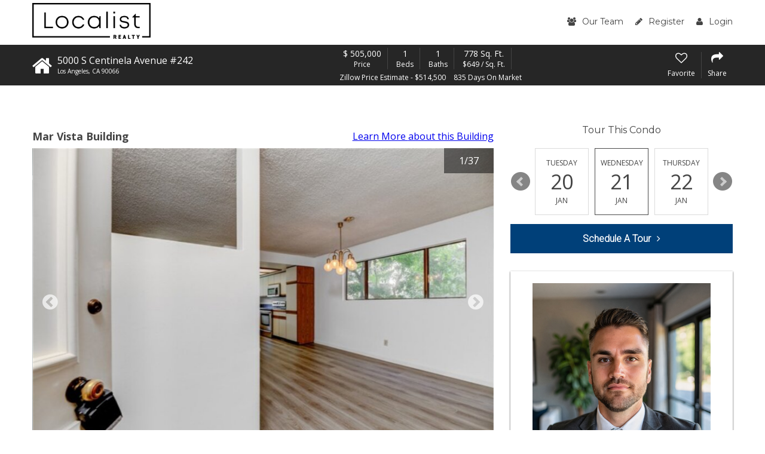

--- FILE ---
content_type: text/html; charset=UTF-8
request_url: https://www.wilshirehighrises.com/listing/5000-S-Centinela-Avenue-242-Los%20Angeles-CA-90066/371844768
body_size: 19347
content:
<!DOCTYPE html>
<html lang="en">
<head>
    <!-- Global site tag (gtag.js) - Google Analytics -->
  <script async src="https://www.googletagmanager.com/gtag/js?id=G-W4FFBG44R2"></script>
  <script>
    window.dataLayer = window.dataLayer || [];

    function gtag() {dataLayer.push(arguments);}

    gtag('js', new Date());

    gtag('config', 'G-W4FFBG44R2');
  </script>
    <script src="https://cdn.lr-ingest.io/LogRocket.min.js" crossorigin="anonymous"></script>
  <script>window.LogRocket && window.LogRocket.init('0sndpt/unity-prod');</script>

  <title>
    5000 S Centinela Avenue #242, Wilshire Corridor, CA 90066 | MLS #PV23158509  </title>

        <meta name="viewport" content="width=device-width, initial-scale=1">
          
  <link rel="canonical"
        href="/listing/5000-S-Centinela-Avenue-242-Los%20Angeles-CA-90066/371844768">

        <link rel="stylesheet" type="text/css" href="https://d17i97s69hdckx.cloudfront.net/styles/building.css?20260117045920">
  
  <link rel="stylesheet" type="text/css" href="https://d17i97s69hdckx.cloudfront.net/styles/loancalc.css?20260117045920">

      <link rel="apple-touch-icon" sizes="180x180" href="https://d17i97s69hdckx.cloudfront.net/images/building/favicons/apple-touch-icon.png?20260117045920">
    <link rel="icon" type="image/png" sizes="32x32" href="https://d17i97s69hdckx.cloudfront.net/images/building/favicons/favicon-32x32.png?20260117045920">
    <link rel="icon" type="image/png" sizes="16x16" href="https://d17i97s69hdckx.cloudfront.net/images/building/favicons/favicon-16x16.png?20260117045920">
    <link rel="manifest" href="https://d17i97s69hdckx.cloudfront.net/images/building/favicons/manifest.json?20260117045920">
    <link rel="mask-icon" href="https://d17i97s69hdckx.cloudfront.net/images/building/favicons/safari-pinned-tab.svg?20260117045920" color="#2b5797">
    <meta name="theme-color" content="#ffffff">
  
        <script async defer src="https://use.fontawesome.com/05a03b0179.js"></script>
        <script src="https://code.jquery.com/jquery-3.2.1.min.js"
            integrity="sha256-hwg4gsxgFZhOsEEamdOYGBf13FyQuiTwlAQgxVSNgt4=" crossorigin="anonymous"></script>
      
  <script src='https://www.google.com/recaptcha/api.js' async defer></script>

      <script src="/scripts/vue.min.js"></script>
  
  </head>

<body  class="property-details-page">

  <header class="site-header">
    <div class="row">
      <div class="column large-12">
        <div class="header-wrap">
          <div class="logo">
                        <a href="/">
              <img alt="Localist Logo" class="localist-img" src="https://d17i97s69hdckx.cloudfront.net/images/localist-realty-full-colored.png?20260117045920">
            </a>
          </div>
          <div class="header-form-wrap">
            <form name="search_bar" method="get">
            <input type="text" id="search_bar_search_string" name="search_bar[search_string]" placeholder="Address, City, Zip, MLS ID or Building Name" />
            <button><i class="fa fa-search" aria-hidden="true"></i><span class="mobile-hide">Search</span></button>
            <input type="hidden" id="search_bar_search_type" name="search_bar[search_type]" /><input type="hidden" id="search_bar__token" name="search_bar[_token]" value="f4a2ff061004f367.rw-zOS-N7AdLac0Kt8J4kAzxwsuiKVnwkYU81QqPwO8.7jeDShbbrjE9K5Ji3JEM22HB8o3ScQi_19Byumv2t9rGTMV8Zu-_UzoijA" /></form>
          </div>
          <nav class="main-menu">
            <ul class="menu">
              <li>
                <a href="/our-team">
                  <i class="fa fa-users" aria-hidden="true"></i>Our Team
                </a>
              </li>
                <li>
    <a href="/register/"><i class="fa fa-pencil" aria-hidden="true"></i>Register</a>
  </li>
  <li>
    <a href="/login"><i class="fa fa-user" aria-hidden="true"></i>Login</a>
  </li>
            </ul>
          </nav>
          <div id="mobile-menu-open"><i class="fa fa-bars" aria-hidden="true"></i></div>
        </div>
      </div>
    </div>
  </header>

  <div itemscope itemtype="http://schema.org/Offer">
    <div itemprop="mainEntity" itemscope
         itemtype="http://schema.org/Residence">
      <link itemprop="additionalType itemOffered" href="https://schema.org/Product">
      <div class="property-details-sub-header-wrapper">
        <div class="property-details-sub-header">
          <div class="row">
            <div class="column large-12">
              <div class="top">

                <div class="home-header">
                  <div class="home-icon-wrap">
                    <i class="fa fa-home" aria-hidden="true"></i>
                  </div>
                  <div class="prop-address-wrap">
                    <p class="house-num">5000 S Centinela Avenue #242</p>
                    <p class="street-name">
                      <span itemprop="addressLocality">Los Angeles</span>,
                      <span itemprop="addressRegion">CA</span>
                      <span itemprop="postalCode">90066</span>
                    </p>
                  </div>
                </div>

                <div class="prop-details-wrap">
                  <div class="detail-item">
                    <p>
                                            <span itemprop="priceCurrency" content="USD">&dollar;</span>
                      <span itemprop="price" content="505,000">505,000</span>
                    </p>
                    <p class="small-detail">Price</p>
                  </div>
                  <div class="detail-item">
                    <p>1</p>
                    <p class="small-detail">Beds</p>
                  </div>
                  <div class="detail-item">
                    <p>1</p>
                    <p class="small-detail">Baths</p>
                  </div>
                  <div class="detail-item">
                    <p>778 Sq. Ft.</p>
                    <p class="small-detail">&dollar;649 / Sq. Ft.</p>
                  </div>
                  <div class="below-detail-wrap">
                                          <p>Zillow Price Estimate - &dollar;514,500</p>
                                        <p>835 Days On Market </p>
                  </div>
                </div>

                <div class="prop-buttons">
                  <div class="prop-single-btn listing-add-to-favorites">
                                          <i class="fa fa-heart-o" aria-hidden="true"></i>
                      <p>Favorite</p>
                                      </div>

                                                                        
                  <div id="listing-share-btn" class="prop-single-btn listing-share">
                    <i class="fa fa-share" aria-hidden="true"></i>
                    <p>Share</p>
                  </div>
                </div>
              </div>

                                                                                                                                                                                      
            </div>
          </div>
        </div>
      </div>

      <div class="prop-details-body">
        <div class="row">
          <div class="column large-8">
                                      <div class="building-line">
                <div
                  class="building-name">Mar Vista Building</div>
                <div class="building-link">
                  <a href="https://www.wilshirehighrises.com">Learn More <span
                      class="verbose">about this Building</span></a>
                </div>
              </div>
            
                        
                          <div class="slider-wrap">

                <div class="property-details-slider-wrap">
                  <button id="prop-details-arrow-prev" class="property-details-arrow">
                    <i class="fa fa-chevron-circle-left" aria-hidden="true"></i>
                  </button>
                  <div class="property-details-slider">
                                          <a data-lightbox="property-images" href="https://d1tq208oegmb9e.cloudfront.net/mls_xlarge/https%3A/media.crmls.org/medias/e95910e5-ef7b-45cc-8a65-69625e864441.jpg%3Fpreset%3DX-Large">
                        <img loading="lazy" src="https://d1tq208oegmb9e.cloudfront.net/mls_default/https%3A/media.crmls.org/medias/e95910e5-ef7b-45cc-8a65-69625e864441.jpg" />
                      </a>
                                          <a data-lightbox="property-images" href="https://d1tq208oegmb9e.cloudfront.net/mls_xlarge/https%3A/media.crmls.org/medias/cd07b1ce-65d5-47d5-9a1a-13a67d79e375.jpg%3Fpreset%3DX-Large">
                        <img loading="lazy" src="https://d1tq208oegmb9e.cloudfront.net/mls_default/https%3A/media.crmls.org/medias/cd07b1ce-65d5-47d5-9a1a-13a67d79e375.jpg" />
                      </a>
                                          <a data-lightbox="property-images" href="https://d1tq208oegmb9e.cloudfront.net/mls_xlarge/https%3A/media.crmls.org/medias/555986a4-e6e1-4a0c-8152-a7d43bccc1b7.jpg%3Fpreset%3DX-Large">
                        <img loading="lazy" src="https://d1tq208oegmb9e.cloudfront.net/mls_default/https%3A/media.crmls.org/medias/555986a4-e6e1-4a0c-8152-a7d43bccc1b7.jpg" />
                      </a>
                                          <a data-lightbox="property-images" href="https://d1tq208oegmb9e.cloudfront.net/mls_xlarge/https%3A/media.crmls.org/medias/c77c8ee4-74f2-441e-9e54-6ef12f862a7b.jpg%3Fpreset%3DX-Large">
                        <img loading="lazy" src="https://d1tq208oegmb9e.cloudfront.net/mls_default/https%3A/media.crmls.org/medias/c77c8ee4-74f2-441e-9e54-6ef12f862a7b.jpg" />
                      </a>
                                          <a data-lightbox="property-images" href="https://d1tq208oegmb9e.cloudfront.net/mls_xlarge/https%3A/media.crmls.org/medias/23f4b4ce-3b4d-4d53-87ff-e202e1211ab3.jpg%3Fpreset%3DX-Large">
                        <img loading="lazy" src="https://d1tq208oegmb9e.cloudfront.net/mls_default/https%3A/media.crmls.org/medias/23f4b4ce-3b4d-4d53-87ff-e202e1211ab3.jpg" />
                      </a>
                                          <a data-lightbox="property-images" href="https://d1tq208oegmb9e.cloudfront.net/mls_xlarge/https%3A/media.crmls.org/medias/72cd6193-0d9a-46ae-9aaa-bda856c0f338.jpg%3Fpreset%3DX-Large">
                        <img loading="lazy" src="https://d1tq208oegmb9e.cloudfront.net/mls_default/https%3A/media.crmls.org/medias/72cd6193-0d9a-46ae-9aaa-bda856c0f338.jpg" />
                      </a>
                                          <a data-lightbox="property-images" href="https://d1tq208oegmb9e.cloudfront.net/mls_xlarge/https%3A/media.crmls.org/medias/1bd3aeb5-d6b5-4de3-80dd-53090961b833.jpg%3Fpreset%3DX-Large">
                        <img loading="lazy" src="https://d1tq208oegmb9e.cloudfront.net/mls_default/https%3A/media.crmls.org/medias/1bd3aeb5-d6b5-4de3-80dd-53090961b833.jpg" />
                      </a>
                                          <a data-lightbox="property-images" href="https://d1tq208oegmb9e.cloudfront.net/mls_xlarge/https%3A/media.crmls.org/medias/2d43d315-22f8-4341-b532-c35c5d93ce1f.jpg%3Fpreset%3DX-Large">
                        <img loading="lazy" src="https://d1tq208oegmb9e.cloudfront.net/mls_default/https%3A/media.crmls.org/medias/2d43d315-22f8-4341-b532-c35c5d93ce1f.jpg" />
                      </a>
                                          <a data-lightbox="property-images" href="https://d1tq208oegmb9e.cloudfront.net/mls_xlarge/https%3A/media.crmls.org/medias/2444c6dc-b271-4552-a6be-4a3987736e8c.jpg%3Fpreset%3DX-Large">
                        <img loading="lazy" src="https://d1tq208oegmb9e.cloudfront.net/mls_default/https%3A/media.crmls.org/medias/2444c6dc-b271-4552-a6be-4a3987736e8c.jpg" />
                      </a>
                                          <a data-lightbox="property-images" href="https://d1tq208oegmb9e.cloudfront.net/mls_xlarge/https%3A/media.crmls.org/medias/3c686d9d-3e3c-47c8-a759-4f991749086c.jpg%3Fpreset%3DX-Large">
                        <img loading="lazy" src="https://d1tq208oegmb9e.cloudfront.net/mls_default/https%3A/media.crmls.org/medias/3c686d9d-3e3c-47c8-a759-4f991749086c.jpg" />
                      </a>
                                          <a data-lightbox="property-images" href="https://d1tq208oegmb9e.cloudfront.net/mls_xlarge/https%3A/media.crmls.org/medias/52dee980-074d-4c12-946e-998a35e73bef.jpg%3Fpreset%3DX-Large">
                        <img loading="lazy" src="https://d1tq208oegmb9e.cloudfront.net/mls_default/https%3A/media.crmls.org/medias/52dee980-074d-4c12-946e-998a35e73bef.jpg" />
                      </a>
                                          <a data-lightbox="property-images" href="https://d1tq208oegmb9e.cloudfront.net/mls_xlarge/https%3A/media.crmls.org/medias/8fc7dc17-05bd-40cd-813c-8eac6ac30e00.jpg%3Fpreset%3DX-Large">
                        <img loading="lazy" src="https://d1tq208oegmb9e.cloudfront.net/mls_default/https%3A/media.crmls.org/medias/8fc7dc17-05bd-40cd-813c-8eac6ac30e00.jpg" />
                      </a>
                                          <a data-lightbox="property-images" href="https://d1tq208oegmb9e.cloudfront.net/mls_xlarge/https%3A/media.crmls.org/medias/566559ce-5762-480e-9cd1-b8446350fd73.jpg%3Fpreset%3DX-Large">
                        <img loading="lazy" src="https://d1tq208oegmb9e.cloudfront.net/mls_default/https%3A/media.crmls.org/medias/566559ce-5762-480e-9cd1-b8446350fd73.jpg" />
                      </a>
                                          <a data-lightbox="property-images" href="https://d1tq208oegmb9e.cloudfront.net/mls_xlarge/https%3A/media.crmls.org/medias/d67b755e-7d36-45b0-bbd0-ceb02267388c.jpg%3Fpreset%3DX-Large">
                        <img loading="lazy" src="https://d1tq208oegmb9e.cloudfront.net/mls_default/https%3A/media.crmls.org/medias/d67b755e-7d36-45b0-bbd0-ceb02267388c.jpg" />
                      </a>
                                          <a data-lightbox="property-images" href="https://d1tq208oegmb9e.cloudfront.net/mls_xlarge/https%3A/media.crmls.org/medias/8c47387e-0ffc-4c5a-ae41-93bf245ebbb4.jpg%3Fpreset%3DX-Large">
                        <img loading="lazy" src="https://d1tq208oegmb9e.cloudfront.net/mls_default/https%3A/media.crmls.org/medias/8c47387e-0ffc-4c5a-ae41-93bf245ebbb4.jpg" />
                      </a>
                                          <a data-lightbox="property-images" href="https://d1tq208oegmb9e.cloudfront.net/mls_xlarge/https%3A/media.crmls.org/medias/5dbf12ea-ccae-4515-be18-0c1a353b04cd.jpg%3Fpreset%3DX-Large">
                        <img loading="lazy" src="https://d1tq208oegmb9e.cloudfront.net/mls_default/https%3A/media.crmls.org/medias/5dbf12ea-ccae-4515-be18-0c1a353b04cd.jpg" />
                      </a>
                                          <a data-lightbox="property-images" href="https://d1tq208oegmb9e.cloudfront.net/mls_xlarge/https%3A/media.crmls.org/medias/c434ab37-8ef4-4343-90e6-c549dc535713.jpg%3Fpreset%3DX-Large">
                        <img loading="lazy" src="https://d1tq208oegmb9e.cloudfront.net/mls_default/https%3A/media.crmls.org/medias/c434ab37-8ef4-4343-90e6-c549dc535713.jpg" />
                      </a>
                                          <a data-lightbox="property-images" href="https://d1tq208oegmb9e.cloudfront.net/mls_xlarge/https%3A/media.crmls.org/medias/c10d16c9-beef-4a7e-a315-793dae68025e.jpg%3Fpreset%3DX-Large">
                        <img loading="lazy" src="https://d1tq208oegmb9e.cloudfront.net/mls_default/https%3A/media.crmls.org/medias/c10d16c9-beef-4a7e-a315-793dae68025e.jpg" />
                      </a>
                                          <a data-lightbox="property-images" href="https://d1tq208oegmb9e.cloudfront.net/mls_xlarge/https%3A/media.crmls.org/medias/e3a77305-09c1-42b4-aafb-3c4b10d89248.jpg%3Fpreset%3DX-Large">
                        <img loading="lazy" src="https://d1tq208oegmb9e.cloudfront.net/mls_default/https%3A/media.crmls.org/medias/e3a77305-09c1-42b4-aafb-3c4b10d89248.jpg" />
                      </a>
                                          <a data-lightbox="property-images" href="https://d1tq208oegmb9e.cloudfront.net/mls_xlarge/https%3A/media.crmls.org/medias/8adf345a-7c5c-4b3a-a220-7e8a37267b35.jpg%3Fpreset%3DX-Large">
                        <img loading="lazy" src="https://d1tq208oegmb9e.cloudfront.net/mls_default/https%3A/media.crmls.org/medias/8adf345a-7c5c-4b3a-a220-7e8a37267b35.jpg" />
                      </a>
                                          <a data-lightbox="property-images" href="https://d1tq208oegmb9e.cloudfront.net/mls_xlarge/https%3A/media.crmls.org/medias/d1a390fd-2590-4e6d-909f-572aa02e6d4b.jpg%3Fpreset%3DX-Large">
                        <img loading="lazy" src="https://d1tq208oegmb9e.cloudfront.net/mls_default/https%3A/media.crmls.org/medias/d1a390fd-2590-4e6d-909f-572aa02e6d4b.jpg" />
                      </a>
                                          <a data-lightbox="property-images" href="https://d1tq208oegmb9e.cloudfront.net/mls_xlarge/https%3A/media.crmls.org/medias/1e9433f2-0cf4-4a6a-86bc-4b0c9b7fbf19.jpg%3Fpreset%3DX-Large">
                        <img loading="lazy" src="https://d1tq208oegmb9e.cloudfront.net/mls_default/https%3A/media.crmls.org/medias/1e9433f2-0cf4-4a6a-86bc-4b0c9b7fbf19.jpg" />
                      </a>
                                          <a data-lightbox="property-images" href="https://d1tq208oegmb9e.cloudfront.net/mls_xlarge/https%3A/media.crmls.org/medias/226ce8fa-12f8-43b5-885e-dade3a2b4c3a.jpg%3Fpreset%3DX-Large">
                        <img loading="lazy" src="https://d1tq208oegmb9e.cloudfront.net/mls_default/https%3A/media.crmls.org/medias/226ce8fa-12f8-43b5-885e-dade3a2b4c3a.jpg" />
                      </a>
                                          <a data-lightbox="property-images" href="https://d1tq208oegmb9e.cloudfront.net/mls_xlarge/https%3A/media.crmls.org/medias/fa3a2f96-6248-4ad9-a83c-0d13345cbb4e.jpg%3Fpreset%3DX-Large">
                        <img loading="lazy" src="https://d1tq208oegmb9e.cloudfront.net/mls_default/https%3A/media.crmls.org/medias/fa3a2f96-6248-4ad9-a83c-0d13345cbb4e.jpg" />
                      </a>
                                          <a data-lightbox="property-images" href="https://d1tq208oegmb9e.cloudfront.net/mls_xlarge/https%3A/media.crmls.org/medias/acebebc0-0338-476f-95ba-00fd0f19a625.jpg%3Fpreset%3DX-Large">
                        <img loading="lazy" src="https://d1tq208oegmb9e.cloudfront.net/mls_default/https%3A/media.crmls.org/medias/acebebc0-0338-476f-95ba-00fd0f19a625.jpg" />
                      </a>
                                          <a data-lightbox="property-images" href="https://d1tq208oegmb9e.cloudfront.net/mls_xlarge/https%3A/media.crmls.org/medias/02b06f68-eaaa-4991-8dc7-271e127b3bed.jpg%3Fpreset%3DX-Large">
                        <img loading="lazy" src="https://d1tq208oegmb9e.cloudfront.net/mls_default/https%3A/media.crmls.org/medias/02b06f68-eaaa-4991-8dc7-271e127b3bed.jpg" />
                      </a>
                                          <a data-lightbox="property-images" href="https://d1tq208oegmb9e.cloudfront.net/mls_xlarge/https%3A/media.crmls.org/medias/f45b25b2-059a-4628-b2fd-97bc232140c0.jpg%3Fpreset%3DX-Large">
                        <img loading="lazy" src="https://d1tq208oegmb9e.cloudfront.net/mls_default/https%3A/media.crmls.org/medias/f45b25b2-059a-4628-b2fd-97bc232140c0.jpg" />
                      </a>
                                          <a data-lightbox="property-images" href="https://d1tq208oegmb9e.cloudfront.net/mls_xlarge/https%3A/media.crmls.org/medias/7851c5a4-a442-4686-a5e7-bd6f79f3f1d4.jpg%3Fpreset%3DX-Large">
                        <img loading="lazy" src="https://d1tq208oegmb9e.cloudfront.net/mls_default/https%3A/media.crmls.org/medias/7851c5a4-a442-4686-a5e7-bd6f79f3f1d4.jpg" />
                      </a>
                                          <a data-lightbox="property-images" href="https://d1tq208oegmb9e.cloudfront.net/mls_xlarge/https%3A/media.crmls.org/medias/d9e4c425-82cd-4694-9802-96f6392d13f3.jpg%3Fpreset%3DX-Large">
                        <img loading="lazy" src="https://d1tq208oegmb9e.cloudfront.net/mls_default/https%3A/media.crmls.org/medias/d9e4c425-82cd-4694-9802-96f6392d13f3.jpg" />
                      </a>
                                          <a data-lightbox="property-images" href="https://d1tq208oegmb9e.cloudfront.net/mls_xlarge/https%3A/media.crmls.org/medias/8a69035a-6738-4d54-9165-d1e5d76aaec6.jpg%3Fpreset%3DX-Large">
                        <img loading="lazy" src="https://d1tq208oegmb9e.cloudfront.net/mls_default/https%3A/media.crmls.org/medias/8a69035a-6738-4d54-9165-d1e5d76aaec6.jpg" />
                      </a>
                                          <a data-lightbox="property-images" href="https://d1tq208oegmb9e.cloudfront.net/mls_xlarge/https%3A/media.crmls.org/medias/7770b33e-56f4-422a-9b55-966e5591184f.jpg%3Fpreset%3DX-Large">
                        <img loading="lazy" src="https://d1tq208oegmb9e.cloudfront.net/mls_default/https%3A/media.crmls.org/medias/7770b33e-56f4-422a-9b55-966e5591184f.jpg" />
                      </a>
                                          <a data-lightbox="property-images" href="https://d1tq208oegmb9e.cloudfront.net/mls_xlarge/https%3A/media.crmls.org/medias/fbe0530f-4c4c-4568-80a0-ff3ab67e377c.jpg%3Fpreset%3DX-Large">
                        <img loading="lazy" src="https://d1tq208oegmb9e.cloudfront.net/mls_default/https%3A/media.crmls.org/medias/fbe0530f-4c4c-4568-80a0-ff3ab67e377c.jpg" />
                      </a>
                                          <a data-lightbox="property-images" href="https://d1tq208oegmb9e.cloudfront.net/mls_xlarge/https%3A/media.crmls.org/medias/6070b13f-a796-475b-b416-f0f6e7b700ec.jpg%3Fpreset%3DX-Large">
                        <img loading="lazy" src="https://d1tq208oegmb9e.cloudfront.net/mls_default/https%3A/media.crmls.org/medias/6070b13f-a796-475b-b416-f0f6e7b700ec.jpg" />
                      </a>
                                          <a data-lightbox="property-images" href="https://d1tq208oegmb9e.cloudfront.net/mls_xlarge/https%3A/media.crmls.org/medias/4e523602-2b0e-4b1a-aea2-b4d9346aa40d.jpg%3Fpreset%3DX-Large">
                        <img loading="lazy" src="https://d1tq208oegmb9e.cloudfront.net/mls_default/https%3A/media.crmls.org/medias/4e523602-2b0e-4b1a-aea2-b4d9346aa40d.jpg" />
                      </a>
                                          <a data-lightbox="property-images" href="https://d1tq208oegmb9e.cloudfront.net/mls_xlarge/https%3A/media.crmls.org/medias/023b5367-21d6-4f99-b456-c69b9ca71f66.jpg%3Fpreset%3DX-Large">
                        <img loading="lazy" src="https://d1tq208oegmb9e.cloudfront.net/mls_default/https%3A/media.crmls.org/medias/023b5367-21d6-4f99-b456-c69b9ca71f66.jpg" />
                      </a>
                                          <a data-lightbox="property-images" href="https://d1tq208oegmb9e.cloudfront.net/mls_xlarge/https%3A/media.crmls.org/medias/da4c952a-12f3-42ed-913a-0597ab551a2f.jpg%3Fpreset%3DX-Large">
                        <img loading="lazy" src="https://d1tq208oegmb9e.cloudfront.net/mls_default/https%3A/media.crmls.org/medias/da4c952a-12f3-42ed-913a-0597ab551a2f.jpg" />
                      </a>
                                          <a data-lightbox="property-images" href="https://d1tq208oegmb9e.cloudfront.net/mls_xlarge/https%3A/media.crmls.org/medias/df07073e-da67-4939-bdc0-cd0f0c051f10.jpg%3Fpreset%3DX-Large">
                        <img loading="lazy" src="https://d1tq208oegmb9e.cloudfront.net/mls_default/https%3A/media.crmls.org/medias/df07073e-da67-4939-bdc0-cd0f0c051f10.jpg" />
                      </a>
                                      </div>
                  <button id="prop-details-arrow-next" class="property-details-arrow">
                    <i class="fa fa-chevron-circle-right" aria-hidden="true"></i>
                  </button>
                </div>

                <p id="slide-counter"></p>

                <div class="below-slide">
                  <button id="prop-slider-prev" class="property-details-slider-arrow"></button>
                  <div id="prop-slider-thumbs">
                                          <a data-slide-index="0" href="">
                        <img loading="lazy" src="https://d1tq208oegmb9e.cloudfront.net/mls_thumb/https%3A/media.crmls.org/medias/e95910e5-ef7b-45cc-8a65-69625e864441.jpg" />
                      </a>
                                          <a data-slide-index="1" href="">
                        <img loading="lazy" src="https://d1tq208oegmb9e.cloudfront.net/mls_thumb/https%3A/media.crmls.org/medias/cd07b1ce-65d5-47d5-9a1a-13a67d79e375.jpg" />
                      </a>
                                          <a data-slide-index="2" href="">
                        <img loading="lazy" src="https://d1tq208oegmb9e.cloudfront.net/mls_thumb/https%3A/media.crmls.org/medias/555986a4-e6e1-4a0c-8152-a7d43bccc1b7.jpg" />
                      </a>
                                          <a data-slide-index="3" href="">
                        <img loading="lazy" src="https://d1tq208oegmb9e.cloudfront.net/mls_thumb/https%3A/media.crmls.org/medias/c77c8ee4-74f2-441e-9e54-6ef12f862a7b.jpg" />
                      </a>
                                          <a data-slide-index="4" href="">
                        <img loading="lazy" src="https://d1tq208oegmb9e.cloudfront.net/mls_thumb/https%3A/media.crmls.org/medias/23f4b4ce-3b4d-4d53-87ff-e202e1211ab3.jpg" />
                      </a>
                                          <a data-slide-index="5" href="">
                        <img loading="lazy" src="https://d1tq208oegmb9e.cloudfront.net/mls_thumb/https%3A/media.crmls.org/medias/72cd6193-0d9a-46ae-9aaa-bda856c0f338.jpg" />
                      </a>
                                          <a data-slide-index="6" href="">
                        <img loading="lazy" src="https://d1tq208oegmb9e.cloudfront.net/mls_thumb/https%3A/media.crmls.org/medias/1bd3aeb5-d6b5-4de3-80dd-53090961b833.jpg" />
                      </a>
                                          <a data-slide-index="7" href="">
                        <img loading="lazy" src="https://d1tq208oegmb9e.cloudfront.net/mls_thumb/https%3A/media.crmls.org/medias/2d43d315-22f8-4341-b532-c35c5d93ce1f.jpg" />
                      </a>
                                          <a data-slide-index="8" href="">
                        <img loading="lazy" src="https://d1tq208oegmb9e.cloudfront.net/mls_thumb/https%3A/media.crmls.org/medias/2444c6dc-b271-4552-a6be-4a3987736e8c.jpg" />
                      </a>
                                          <a data-slide-index="9" href="">
                        <img loading="lazy" src="https://d1tq208oegmb9e.cloudfront.net/mls_thumb/https%3A/media.crmls.org/medias/3c686d9d-3e3c-47c8-a759-4f991749086c.jpg" />
                      </a>
                                          <a data-slide-index="10" href="">
                        <img loading="lazy" src="https://d1tq208oegmb9e.cloudfront.net/mls_thumb/https%3A/media.crmls.org/medias/52dee980-074d-4c12-946e-998a35e73bef.jpg" />
                      </a>
                                          <a data-slide-index="11" href="">
                        <img loading="lazy" src="https://d1tq208oegmb9e.cloudfront.net/mls_thumb/https%3A/media.crmls.org/medias/8fc7dc17-05bd-40cd-813c-8eac6ac30e00.jpg" />
                      </a>
                                          <a data-slide-index="12" href="">
                        <img loading="lazy" src="https://d1tq208oegmb9e.cloudfront.net/mls_thumb/https%3A/media.crmls.org/medias/566559ce-5762-480e-9cd1-b8446350fd73.jpg" />
                      </a>
                                          <a data-slide-index="13" href="">
                        <img loading="lazy" src="https://d1tq208oegmb9e.cloudfront.net/mls_thumb/https%3A/media.crmls.org/medias/d67b755e-7d36-45b0-bbd0-ceb02267388c.jpg" />
                      </a>
                                          <a data-slide-index="14" href="">
                        <img loading="lazy" src="https://d1tq208oegmb9e.cloudfront.net/mls_thumb/https%3A/media.crmls.org/medias/8c47387e-0ffc-4c5a-ae41-93bf245ebbb4.jpg" />
                      </a>
                                          <a data-slide-index="15" href="">
                        <img loading="lazy" src="https://d1tq208oegmb9e.cloudfront.net/mls_thumb/https%3A/media.crmls.org/medias/5dbf12ea-ccae-4515-be18-0c1a353b04cd.jpg" />
                      </a>
                                          <a data-slide-index="16" href="">
                        <img loading="lazy" src="https://d1tq208oegmb9e.cloudfront.net/mls_thumb/https%3A/media.crmls.org/medias/c434ab37-8ef4-4343-90e6-c549dc535713.jpg" />
                      </a>
                                          <a data-slide-index="17" href="">
                        <img loading="lazy" src="https://d1tq208oegmb9e.cloudfront.net/mls_thumb/https%3A/media.crmls.org/medias/c10d16c9-beef-4a7e-a315-793dae68025e.jpg" />
                      </a>
                                          <a data-slide-index="18" href="">
                        <img loading="lazy" src="https://d1tq208oegmb9e.cloudfront.net/mls_thumb/https%3A/media.crmls.org/medias/e3a77305-09c1-42b4-aafb-3c4b10d89248.jpg" />
                      </a>
                                          <a data-slide-index="19" href="">
                        <img loading="lazy" src="https://d1tq208oegmb9e.cloudfront.net/mls_thumb/https%3A/media.crmls.org/medias/8adf345a-7c5c-4b3a-a220-7e8a37267b35.jpg" />
                      </a>
                                          <a data-slide-index="20" href="">
                        <img loading="lazy" src="https://d1tq208oegmb9e.cloudfront.net/mls_thumb/https%3A/media.crmls.org/medias/d1a390fd-2590-4e6d-909f-572aa02e6d4b.jpg" />
                      </a>
                                          <a data-slide-index="21" href="">
                        <img loading="lazy" src="https://d1tq208oegmb9e.cloudfront.net/mls_thumb/https%3A/media.crmls.org/medias/1e9433f2-0cf4-4a6a-86bc-4b0c9b7fbf19.jpg" />
                      </a>
                                          <a data-slide-index="22" href="">
                        <img loading="lazy" src="https://d1tq208oegmb9e.cloudfront.net/mls_thumb/https%3A/media.crmls.org/medias/226ce8fa-12f8-43b5-885e-dade3a2b4c3a.jpg" />
                      </a>
                                          <a data-slide-index="23" href="">
                        <img loading="lazy" src="https://d1tq208oegmb9e.cloudfront.net/mls_thumb/https%3A/media.crmls.org/medias/fa3a2f96-6248-4ad9-a83c-0d13345cbb4e.jpg" />
                      </a>
                                          <a data-slide-index="24" href="">
                        <img loading="lazy" src="https://d1tq208oegmb9e.cloudfront.net/mls_thumb/https%3A/media.crmls.org/medias/acebebc0-0338-476f-95ba-00fd0f19a625.jpg" />
                      </a>
                                          <a data-slide-index="25" href="">
                        <img loading="lazy" src="https://d1tq208oegmb9e.cloudfront.net/mls_thumb/https%3A/media.crmls.org/medias/02b06f68-eaaa-4991-8dc7-271e127b3bed.jpg" />
                      </a>
                                          <a data-slide-index="26" href="">
                        <img loading="lazy" src="https://d1tq208oegmb9e.cloudfront.net/mls_thumb/https%3A/media.crmls.org/medias/f45b25b2-059a-4628-b2fd-97bc232140c0.jpg" />
                      </a>
                                          <a data-slide-index="27" href="">
                        <img loading="lazy" src="https://d1tq208oegmb9e.cloudfront.net/mls_thumb/https%3A/media.crmls.org/medias/7851c5a4-a442-4686-a5e7-bd6f79f3f1d4.jpg" />
                      </a>
                                          <a data-slide-index="28" href="">
                        <img loading="lazy" src="https://d1tq208oegmb9e.cloudfront.net/mls_thumb/https%3A/media.crmls.org/medias/d9e4c425-82cd-4694-9802-96f6392d13f3.jpg" />
                      </a>
                                          <a data-slide-index="29" href="">
                        <img loading="lazy" src="https://d1tq208oegmb9e.cloudfront.net/mls_thumb/https%3A/media.crmls.org/medias/8a69035a-6738-4d54-9165-d1e5d76aaec6.jpg" />
                      </a>
                                          <a data-slide-index="30" href="">
                        <img loading="lazy" src="https://d1tq208oegmb9e.cloudfront.net/mls_thumb/https%3A/media.crmls.org/medias/7770b33e-56f4-422a-9b55-966e5591184f.jpg" />
                      </a>
                                          <a data-slide-index="31" href="">
                        <img loading="lazy" src="https://d1tq208oegmb9e.cloudfront.net/mls_thumb/https%3A/media.crmls.org/medias/fbe0530f-4c4c-4568-80a0-ff3ab67e377c.jpg" />
                      </a>
                                          <a data-slide-index="32" href="">
                        <img loading="lazy" src="https://d1tq208oegmb9e.cloudfront.net/mls_thumb/https%3A/media.crmls.org/medias/6070b13f-a796-475b-b416-f0f6e7b700ec.jpg" />
                      </a>
                                          <a data-slide-index="33" href="">
                        <img loading="lazy" src="https://d1tq208oegmb9e.cloudfront.net/mls_thumb/https%3A/media.crmls.org/medias/4e523602-2b0e-4b1a-aea2-b4d9346aa40d.jpg" />
                      </a>
                                          <a data-slide-index="34" href="">
                        <img loading="lazy" src="https://d1tq208oegmb9e.cloudfront.net/mls_thumb/https%3A/media.crmls.org/medias/023b5367-21d6-4f99-b456-c69b9ca71f66.jpg" />
                      </a>
                                          <a data-slide-index="35" href="">
                        <img loading="lazy" src="https://d1tq208oegmb9e.cloudfront.net/mls_thumb/https%3A/media.crmls.org/medias/da4c952a-12f3-42ed-913a-0597ab551a2f.jpg" />
                      </a>
                                          <a data-slide-index="36" href="">
                        <img loading="lazy" src="https://d1tq208oegmb9e.cloudfront.net/mls_thumb/https%3A/media.crmls.org/medias/df07073e-da67-4939-bdc0-cd0f0c051f10.jpg" />
                      </a>
                                      </div>
                  <button id="prop-slider-next" class="property-details-slider-arrow"></button>
                                                                      </div>

              </div>
            
            
            <div class="get-approved text-center">
              <p>Have You Been Pre-Qualified?
                <a href="/pre-approval"
                   class="pre-approved-cta">Start&nbsp;Now<i class="fa fa-angle-right" aria-hidden="true"></i></a>
              </p>
            </div>

            <div class="listing-meta listing-meta-mobile">
              
    
          
    Listing provided by agent Shawn Nejad
  BRE# 01084309  at Berkshire Hathaway Homeservice.

              <p class="last-updated">
                                <span>Last Updated:</span>
                810 days ago
              </p>
            </div>

            <div id="overview" class="prop-blurb">
              <div id="overview-fade-container" class="prop-blurb-fade-container">
                <p>Welcome to Marina Gateway! This 2nd-floor unit has been freshly painted and features new vinyl flooring throughout. Start your days on the private balcony off the living room, which overlooks the pool and serene treetops. The kitchen includes stainless steel appliances, including a brand new dishwasher. The bedroom is spacious with an expansive walk-in closet located directly across from it. Two assigned side-by-side parking spaces come with the unit. This unique gated community boasts well-kept grounds with beautiful landscaping. Amenities include laundry facilities, a pool, a spa, a gym, a clubhouse, guest parking, and secured entry. Located in the Del Rey neighborhood at the cross-section of Marina del Rey, Culver City, and Playa Vista, it is just south of Mar Vista and is close to biking trails, beaches, shopping, dining, and freeway access.</p>
                <div class="prop-blurb-fade-bg"></div>
              </div>
              <span id="overview-show-more" class="prop-show-more">
                <i class="fa fa-angle-down" aria-hidden="true"></i>
                <span>Show More</span>
              </span>

              <div class="row">
                                  <div class="column small-6 medium-4">
                    <span>Property Type</span>
                    Condominium                  </div>
                                                  <div class="column small-6 medium-4">
                    <span>Lot Size</span>
                    142,789 sq. ft.
                  </div>
                                                  <div class="column small-6 medium-4">
                    <span>Year Built</span>
                    1970
                  </div>
                                                  <div class="column small-6 medium-4">
                    <span>MLS #</span>
                    PV23158509
                  </div>
                                                  <div class="column small-6 medium-4">
                    <span>Listing Type</span>
                    Closed
                  </div>
                                                  <div class="column small-6 medium-4">
                    <span>Heating</span>
                    Radiant
                  </div>
                                                                  <div class="column small-6 medium-4">
                    <span>Pool</span>
                    Community
                  </div>
                                                  <div class="column small-6 medium-4">
                    <span>Laundry</span>
                    Common Area
                  </div>
                                                              </div>
            </div>

            <div class="report-listing-container report-listing-container-mobile">
              <div
  class="report-listing-vue"
  ref="container"
  data-listing-key="371844768"
  data-link="https://www.wilshirehighrises.com/listing/5000-S-Centinela-Avenue-242-Los%20Angeles-CA-90066/371844768"
  data-available-reasons="{&quot;1&quot;:&quot;Listing no longer available&quot;,&quot;2&quot;:&quot;Incorrect information \/ photos&quot;,&quot;3&quot;:&quot;Privacy \/ Photo removal request&quot;}"
>
  <template v-if="! isSubmitted">
    <template v-if="! isFormOpen">
      <button class="report-listing-action-button hover-underline"
              @click="openForm"
              v-if="! isFormOpen"
      >
        Report problem with this listing.
      </button>
    </template>
    <template v-else>
      <div class="report-listing-form-container listing-meta listing-meta-mobile">
        <div class="report-listing-form-header">
          Report a Problem
        </div>
        <div class="report-listing-form-content">
          <span class="report-listing-form-content-header">
            What is the issue?
          </span>

          <div class="report-listing-form">
            <div v-for="(reasonName, reasonValue) in availableReasons">
              <label>
                <input type="radio" :value="reasonValue" v-model="reason">
                ${ reasonName }$
              </label>
            </div>
          </div>

          <div class="report-listing-action">
            <button v-if="! isAjaxInProgress" @click="submitForm" class="default-action-button">
              Submit
            </button>
            <div v-else class="loading-spinner"></div>
          </div>

          <div class="report-listing-error" v-if="error">${ error }$</div>
        </div>
      </div>
    </template>
  </template>
  <template v-else>
    <div class="report-listing-action-button">
      Thank you for reporting this listing.
    </div>
  </template>
</div>
            </div>

                                    <div class="prop-map">
              <iframe
                height="420"
                style="border:0;width:100%"
                loading="lazy"
                allowfullscreen
                referrerpolicy="no-referrer-when-downgrade"
                src="https://www.google.com/maps/embed/v1/place?key=AIzaSyD6i-5jJ2FAE4Wm-ORqTV4yH085ieHpdhg&q=5000%20S%20Centinela%20Avenue%20%23242%2C%20Los%20Angeles%2C%2090066&zoom=17"
              ></iframe>
            </div>

                        <h3 class='paymentLabel'>Payment Calculator</h3>
            <div class="loancalc" style="display:flex;margin-bottom:2rem;">
              <div class='region-paymentCalculator col-md-12'>
  <div class="row">
    <div class="col-md-6">
      <h1 class='emiLabel'>
        <span class='emi'></span>
        <span class="info toolTipPopOver emiLabelInfo fa fa-info" data-container="body" data-toggle="popover"
              data-placement="bottom" data-content="&lt;div style=&quot;background:white;border:1px solid #000;padding: 1rem 2rem;margin:0 auto;width: 20rem&quot;&gt;&lt;p&gt;This calculator is intended for planning and education purposes only. It relies on assumptions and information provided by you regarding your goals, expectations and financial situation, and should not be used as your sole source of information. The output of the tool is not a loan offer or solicitation, nor is it financial or legal advice.&lt;/p&gt;&lt;!--&lt;p&gt;According to Bankrate, the average interest rate for a 30 Year Fixed loan in 92563 is 4.01%.&lt;/p&gt;--&gt;&lt;a class=&quot;compareMortagage&quot; href=&quot;/pre-approval&quot; target=&quot;_blank&quot;&gt;Compare Mortgage Rates&lt;/a&gt;&lt;/div&gt;"></span>
      </h1>
      <h5 class='emiFullLabel'></h5>
      <div class="paymmentCalculatorProgress progress">
        <div class="progress-bar progress-bar-success principalBar" role="progressbar" aria-valuemin="0" aria-valuemax="100">
          <span class="sr-only">40% Complete (success)</span>
        </div>
        <div class="progress-bar progress-bar-warning propertyBar" role="progressbar" aria-valuemin="0" aria-valuemax="100">
          <span class="sr-only">80% Complete (danger)</span>
        </div>
        <div class="progress-bar progress-bar-info homeOwnerBar" role="progressbar" aria-valuemin="0" aria-valuemax="100">
          <span class="sr-only">20% Complete</span>
        </div>
        <div class="progress-bar progress-bar-info hoaBar" role="progressbar" aria-valuemin="0" aria-valuemax="100">
          <span class="sr-only">80% Complete (danger)</span>
        </div>
        <div class="progress-bar progress-bar-warning mortagageBar" role="progressbar" aria-valuemin="0" aria-valuemax="100">
          <span class="sr-only">60% Complete (warning)</span>
        </div>
      </div>
    </div>
    <div class="col-md-6 multi">
      <div class='row'>
        <div class="col-md-9 col-sm-10 col-xs-9">
          <span class="circle principalCircle"></span>
          <span>Principal and Interest</span>
        </div>
        <div class="col-md-3 col-sm-2 col-xs-3">
          <label class="principalProgress">$0</label>
        </div>
      </div>
      <div class='row'>
        <div class="col-md-9 col-sm-10 col-xs-9">
          <span class="circle propertyCircle"></span>
          <span>Property Taxes</span>
        </div>
        <div class="col-md-3 col-sm-2 col-xs-3">
          <label class="propertyProgress">$0</label>
        </div>
      </div>
      <div class='row'>
        <div class="col-md-9 col-sm-10 col-xs-9">
          <span class="circle homeOwnerCircle"></span>
          <span>Homeowners' Insurance</span>
        </div>
        <div class="col-md-3 col-sm-2 col-xs-3">
          <label class="homeOwnerProgress">$0</label>
        </div>
      </div>
      <div class='row'>
        <div class="col-md-9 col-sm-10 col-xs-9">
          <span class="circle hoaCircle"></span>
          <span>HOA Dues</span>
        </div>
        <div class="col-md-2 col-sm-2 col-xs-2">
          <label class='hoaDueProgress'>$397</label>
        </div>
      </div>
      <div class='row mortagageProgressGroup'>
        <div class="col-md-9 col-sm-10 col-xs-9">
          <span class="circle mortagageCircle"></span>
          <span>Mortgage Insurance</span>
        </div>
        <div class="col-md-2 col-sm-2 col-xs-2">
          <label class='mortagageProgress'>$0</label>
        </div>
      </div>
    </div>
  </div>
    <div class="row">
    <div class="form-group homePrice col-md-6">
      <label>Home Price</label>
      <input type="text" name="homePriceInput" class="form-control homePriceInput" value="" placeholder="$">
      <input class="homePriceSlider" type="text" data-slider-min="0" data-slider-value="505000"
             data-slider-tooltip="hide" data-slider-max="999999" data-slider-step="1000" data-slider-handle="custom"/>
    </div>

    <div class="form-group downPayment col-md-6">
      <label>Down Payment</label>
      <div class="inputGroup">
        <input type="text" name="downPaymentInput" class="form-control downPaymentInput" placeholder="$">
        <span class="input-group-btn" style="width:0;"></span>
        <input type="text" class="form-control col-md-4 downPaymentPercentage" value="" style="margin-left:-1px"/>
      </div>
      <input class="downPaymentPriceSlider" type="text" data-slider-tooltip="hide" data-slider-value="101000"
             data-slider-min="0" data-slider-max="999999" data-slider-step="100" data-slider-handle="custom"/>
    </div>
  </div>
  <img loading="lazy" src="https://d17i97s69hdckx.cloudfront.net/images/calculator.png?20260117045920" alt='Image Calculator Icon' class='calculatorIcon' data-toggle="modal" data-target="#calculations"/>
  <a id="launchCalc" data-toggle="modal" data-target="#calculations">Customize Calculations</a>
  <span class="divider">|</span>
  <a class="compareMortagage" href="/pre-approval">Compare
    Mortgage Rates</a>
</div>
<!-- Modal -->
<div class="modal fade" id="calculations" tabindex="-1" role="dialog">
  <div class="modal-dialog" role="document">
    <div class="modal-content col-md-12">
      <div class="modal-header">
        <button type="button" class="close" data-dismiss="modal" aria-label="Close">
          <span aria-hidden="true">&times;</span>
        </button>
        <h1 class='emiLabel'>
          <span class='emi'></span>
          <span class="info toolTipPopOver emiLabelInfo fa fa-info" data-container="body" data-toggle="popover" data-placement="bottom" data-content="
                                <p>This calculator is intended for planning and education purposes only.  It relies on assumptions and information provided by you regarding your goals, expectations and financial situation, and should not be used as your sole source of information.  The output of the tool is not a loan offer or solicitation, nor is it financial or legal advice.</p>
                                <p>According to Bankrate, the average interest rate for a 30 Year Fixed loan in 92563 is 4.01%.</p>
                                <a class='compareMortagage' href='/pre-approval' target='_blank'>Compare Mortgage Rates</a>">
                              </span>
        </h1>
        <h5 class='emiFullLabel'></h5>
      </div>
      <div class="modal-body">
        <div class="row">
          <div class="paymmentCalculatorProgress progress">
            <div class="progress-bar progress-bar-success principalBar" role="progressbar" aria-valuemin="0" aria-valuemax="100">
              <span class="sr-only">40% Complete (success)</span>
            </div>
            <div class="progress-bar progress-bar-warning propertyBar" role="progressbar" aria-valuemin="0" aria-valuemax="100">
              <span class="sr-only">80% Complete (danger)</span>
            </div>
            <div class="progress-bar progress-bar-info homeOwnerBar" role="progressbar" aria-valuemin="0" aria-valuemax="100">
              <span class="sr-only">20% Complete</span>
            </div>
            <div class="progress-bar progress-bar-info hoaBar" role="progressbar" aria-valuemin="0" aria-valuemax="100">
              <span class="sr-only">80% Complete (danger)</span>
            </div>
            <div class="progress-bar progress-bar-warning mortagageBar" role="progressbar" aria-valuemin="0" aria-valuemax="100">
              <span class="sr-only">60% Complete (warning)</span>
            </div>
          </div>
        </div>
        <!-- /.row -->
        <div class='row'>
          <div class='col-md-6'>
            <div class="col-md-9 col-sm-10 col-xs-9">
              <span class="circle principalCircle"></span>
              <span>Principal and Interest</span>
            </div>
            <div class="col-md-3 col-sm-2 col-xs-3">
              <label class="principalProgress">$0</label>
            </div>
          </div>
          <div class='col-md-6'>
            <div class="col-md-9 col-sm-10 col-xs-9">
              <span class="circle propertyCircle"></span>
              <span>Property Taxes</span>
            </div>
            <div class="col-md-3 col-sm-2 col-xs-3">
              <label class="propertyProgress">$0</label>
            </div>
          </div>
        </div>
        <div class='row'>
          <div class='col-md-6'>
            <div class="col-md-9 col-sm-10 col-xs-9">
              <span class="circle hoaCircle"></span>
              <span>HOA Dues</span>
            </div>
            <div class="col-md-3 col-sm-2 col-xs-3">
              <label class="hoaDueProgress">$397</label>
            </div>
          </div>
          <div class='col-md-6'>
            <div class="col-md-9 col-sm-10 col-xs-9">
              <span class="circle homeOwnerCircle"></span>
              <span>Homeowners' Insurance</span>
            </div>
            <div class="col-md-3 col-sm-2 col-xs-3">
              <label class="homeOwnerProgress">$0</label>
            </div>
          </div>
        </div>
        <div class='row'>
          <div class='col-md-6 mortagageProgressGroup'>
            <div class="col-md-9 col-sm-10 col-xs-9">
              <span class="circle mortagageCircle"></span>
              <span>Mortgage Insurance</span>
            </div>
            <div class="col-md-3 col-sm-2 col-xs-3">
              <label class="mortagageProgress">$0</label>
            </div>
          </div>
        </div>
        <div class="row">
          <div class="form-group homePrice col-md-6">
            <label>Home Price</label>
            <input type="text" class="form-control homePriceInput" value="" placeholder="$">
            <input class="homePriceSlider" type="text" data-slider-min="0" data-slider-value="505000"
                   data-slider-tooltip="hide" data-slider-max="999999" data-slider-step="1000" data-slider-handle="custom"/>
          </div>
          <div class="form-group downPayment col-md-6">
            <label>Down Payment</label>
            <div class="inputGroup">
              <input type="text" name="downPaymentInput" class="form-control downPaymentInput" placeholder="$">
              <span class="input-group-btn" style="width:0px;"></span>
              <input type="text" class="form-control col-md-4 downPaymentPercentage" value="" style="margin-left:-1px"/>
            </div>
            <input class="downPaymentPriceSlider" type="text" data-slider-tooltip="hide" data-slider-value="101000"
                   data-slider-min="0" data-slider-max="999999" data-slider-step="100" data-slider-handle="custom"/>
          </div>
        </div>
        <div class="row">
          <div class="col-md-6">
            <div class="form-group">
              <label for="loanType">Loan Type</label>
              <span class="info toolTipPopOver fa fa-info" data-container="body" data-toggle="popover" data-placement="bottom" data-content="
                                        <p>A fixed-rate loan such as a 30-year fixed has a set interest rate for the entire duration of the loan. An adjustable-rate mortgage (ARM), such as a 5/1 ARM, typically has a lower set interest rate for the first 5 years and then switches to an adjustable interest rate for the following 25 years.</p>">
                                      </span>
              <select class="form-control" id="loanType">
                <option>30 Year Fixed</option>
                <option>15 Year Fixed</option>
                <option>5/1 ARM</option>
              </select>
            </div>
          </div>
          <div class="col-md-6">
            <div class="form-group interestRate">
              <label>Interest Rate</label>
              <span class="info toolTipPopOver fa fa-info" data-container="body" data-toggle="popover" data-placement="bottom" data-content="
                                        <p>The cost of borrowing money expressed as a yearly percentage rate of a loan amount.</p>
                                        <p>According to Bankrate, the average interest rate for a 30 Year Fixed loan in 92563 is 4.01%.</p>
                                        <a class='compareMortagage' href='/pre-approval' target='_blank'>Compare Mortgage Rates</a>">
                                      </span>
              <input type="text" name="interestRateInput" class="form-control interestRateInput" value="" placeholder="%">
            </div>
          </div>
        </div>
        <label class='propertyTaxes'>Property Taxes</label>
        <span class="info toolTipPopOver fa fa-info" data-container="body" data-toggle="popover" data-placement="bottom" data-content="
                                    <p>The median property tax rate in Riverside County is approximately 1.28%. Your actual rate may vary.
                                    This tax is a percentage of a home’s assessed value and varies by area. Homeowners pay this tax annually, semi-annually, or as part of a monthly mortgage payment.</p>">
                                  </span>
        <div class="input-group col-md-12 inputGroup">
          <input type="text" class="form-control col-md-8 propertyTaxInput" value="" placeholder="$ &emsp;&emsp;&emsp;&emsp;&emsp;&nbsp; /year"/>
          <span class="input-group-btn" style="width:0px;"></span>
          <input type="text" class="form-control col-md-4 propertyTaxPercentage" value="1.28%" style="margin-left:-1px"/>
        </div>
        <div class="form-group hoaDues">
          <label>HOA Dues</label>
          <span class="info toolTipPopOver fa fa-info" data-container="body" data-toggle="popover" data-placement="bottom" data-content="Fees paid by homeowners within a shared complex to pay for building repairs and operation costs.
                                    </p>">
                                  </span>
          <input type="text" name="hoaDuesInput" class="form-control hoaDuesInput" value="397" placeholder="$ &emsp;&emsp;&emsp;&emsp;&emsp;&emsp;&emsp;&emsp;&emsp;&emsp;&emsp; &emsp; /month">
        </div>
        <label class='homeOwnerInsurance'>Home Owner's Insurance</label>
        <span class="info toolTipPopOver fa fa-info" data-container="body" data-toggle="popover" data-placement="bottom" data-content="

                                    <p>The average homeowners’ insurance rate in California is 0.22%. Your actual rate may vary.
                                    Homeowners should purchase insurance when they apply for a mortgage loan to guard against potential damages to their future home.</p>">
                                  </span>
        <div class="input-group col-md-12 inputGroup">
          <input type="text" class="form-control col-md-8 homeOwnerInsuranceInput" value="" placeholder="$ &emsp;&emsp;&emsp;&emsp;&nbsp; /month"/>
          <span class="input-group-btn" style="width:0px;"></span>
          <input type="text" class="form-control col-md-4 homeOwnerInsurancePercentage" value="0.22" style="margin-left:-1px"/>
        </div>
        <label class='mortagageInsurance'>Mortgage Insurance</label>
        <span class="info toolTipPopOver fa fa-info mortagage" data-container="body" data-toggle="popover" data-placement="bottom" data-content="

                                    <p>Borrowers with a down payment of less than 20% are required to purchase mortgage insurance. Mortgage insurance protects the mortgage lender against loss if a borrower defaults on their loan.
                                    Typically, mortgage insurance rates range from 0.5%&ndash;1% of the loan amount. Your actual rate may vary.</p>">
                                  </span>
        <div class="input-group col-md-12 inputGroup mortagageInsuranceGroup">
          <input type="text" class="form-control col-md-8 mortagageInsuranceInput" value="" placeholder="$ &emsp;&emsp;&emsp;&emsp;&emsp;&emsp;&emsp;&emsp;&ensp;&nbsp;&nbsp; /month"/>
          <span class="input-group-btn" style="width:0px;"></span>
          <input type="text" class="form-control col-md-4 mortagagePercentage" value="0.36%" style="margin-left:-1px"/>
        </div>
        <div class="modal-footer">
          <a class="resetCalculations" href="#">Reset Calculations</a>
          <span class="divider">|</span>
          <button type="button" class="btn btn-success btn-sm doneBtn" data-dismiss="modal">Done</button>
        </div>
      </div>
    </div>
  </div>
  <!--Modal End-->
</div>
            </div>

                          <div class="sign-up-box">
                <p>Want all these details? <a href="/login">Sign In</a> or Join Now</p>
                <form action="/register/" method="POST" }}>
                  <div class="row">
                    <div class="column large-12"><input type="email" id="fos_user_registration_form_email" name="fos_user_registration_form[email]" required="required" placeholder="Email Address" /><input type="text" id="fos_user_registration_form_firstName" name="fos_user_registration_form[firstName]" required="required" placeholder="First Name" /><input type="text" id="fos_user_registration_form_lastName" name="fos_user_registration_form[lastName]" placeholder="Last Name" /></div>
                  </div>
                  <div class="row">
                    <div class="column large-12">
                      <input type="password" id="fos_user_registration_form_plainPassword_first" name="fos_user_registration_form[plainPassword][first]" required="required" autocomplete="new-password" placeholder="Password" />
                      <input type="password" id="fos_user_registration_form_plainPassword_second" name="fos_user_registration_form[plainPassword][second]" required="required" autocomplete="new-password" placeholder="Re-enter Password" style="margin-left: -3px" />
                      <div><input type="text" id="fos_user_registration_form_website" name="fos_user_registration_form[website]" class="website-field" /></div><input type="hidden" id="fos_user_registration_form__token" name="fos_user_registration_form[_token]" value="638376ff0821eeb4087d52e79.-N1CACx_Kb5ARgdpxxBIgFu0UR7uPyP8s4i7S1KrOH8.rOwgVUMob-YoH0YKhUkHsBLiMEyNCA7Eh_HMPB_qSCagrHBmGhZb0ikcdA" />
                      <button style="margin-left: -5px" type="submit">
                        Join&nbsp;Now<i class="fa fa-user-plus" aria-hidden="true"></i></button>
                    </div>
                  </div>
                </form>
              </div>
            
            
            <h3>Property Details for: 5000 S Centinela Avenue #242</h3>
            <div id="property-details" class="full-prop-details">
              <div class="detail-row">
                <div class="title">
                  <h4>Interior Features</h4>
                </div>
                <div class="detail-body">
                  <div class="row">
                    <div class="column large-6">
                                              <div>
                          <h5>Bathroom Information</h5>
                          <ul>
                            <li>1 full bath</li>
                          </ul>
                        </div>
                                                                                          <div>
                          <h5>Laundry Information</h5>
                          <ul>
                                                          <li>Common Area</li>
                                                      </ul>
                        </div>
                                          </div>
                    <div class="column large-6">
                                                                                          <div>
                          <h5>Heating &amp; Cooling</h5>
                          <ul>
                                                                                      <li>Radiant</li>
                                                      </ul>
                        </div>
                                          </div>
                  </div>
                </div>
              </div>
              <div class="title">
                <h4>Parking / Garage, Multi-Unit Information, Location Details</h4>
              </div>
              <div class="detail-body">
                <div class="row">
                  <div class="column large-6">
                                                                              </div>
                                                                                                                                                                </div>
              </div>
              <div class="title">
                <h4>Exterior Features</h4>
              </div>
              <div class="detail-body">
                <div class="row">
                  <div class="column large-6">
                                          <div>
                        <h5>Pool &amp; Spa Information</h5>
                        <ul>
                                                      <li>Community</li>
                                                                            </ul>
                      </div>
                                      </div>
                  <div class="column large-6">
                                      </div>
                </div>
              </div>
              <div class="title">
                <h4>Property / Lot Details</h4>
              </div>
              <div class="detail-body">
                <div class="row">
                  <div class="column large-6">
                                          <div>
                        <h5>Property Features</h5>
                        <ul>
                                                      <li>Pool</li>
                                                  </ul>
                      </div>
                                        <div>
                      <h5>Lot Information</h5>
                      <ul>
                                                  <li>Lot Size (Sq. Ft) 142,789</li>
                                                                                              </ul>
                    </div>
                  </div>
                  <div class="column large-6">
                    <div>
                      <h5>Property Information</h5>
                      <ul>
                                                  <li>Attached</li>
                                                                        <li>Tax Parcel Number: 4221022127</li>
                      </ul>
                    </div>
                  </div>
                </div>
              </div>
            </div>

            
                <div id="yelp-amenities-wrapper">
    <h3>Nearby Businesses</h3>
    <div class="full-prop-details" style="margin-bottom:0;">
        <div id="yelp-amenities" data-location="Los Angeles, CA, 90066">
            <ul class="yelp-amenities-tabs">
                <li data-category="grocery" class="active">
                    <img loading="lazy" src="https://d17i97s69hdckx.cloudfront.net/images/loading.gif?20260117045920" />
                    Grocery Stores
                </li>
                <li data-category="drugstores">
                    <img loading="lazy" src="https://d17i97s69hdckx.cloudfront.net/images/loading.gif?20260117045920" />
                    Drug Stores
                </li>
                <li data-category="coffee">
                    <img loading="lazy" src="https://d17i97s69hdckx.cloudfront.net/images/loading.gif?20260117045920" />
                    Coffee Shops
                </li>
                <li data-category="restaurants">
                    <img loading="lazy" src="https://d17i97s69hdckx.cloudfront.net/images/loading.gif?20260117045920" />
                    Restaurants
                </li>
                <li data-category="health,physicians">
                    <img loading="lazy" src="https://d17i97s69hdckx.cloudfront.net/images/loading.gif?20260117045920" />
                    Health &amp; Medical
                </li>
                <li data-category="fitness,active">
                    <img loading="lazy" src="https://d17i97s69hdckx.cloudfront.net/images/loading.gif?20260117045920" />
                    Fitness &amp; Activity
                </li>
                <li data-category="arts">
                    <img loading="lazy" src="https://d17i97s69hdckx.cloudfront.net/images/loading.gif?20260117045920" />
                    Arts & Entertainment
                </li>
                <li data-category="nightlife,bars">
                    <img loading="lazy" src="https://d17i97s69hdckx.cloudfront.net/images/loading.gif?20260117045920" />
                    Nightlife &amp; Bars
                </li>
            </ul>
            <ul class="yelp-amenities-listings"></ul>
        </div>
    </div>
    <div class="yelp-amenities-logo">
        <span>Powered by</span>
        <a href="https://www.yelp.com" target="_blank">
            <img loading="lazy" src="https://d17i97s69hdckx.cloudfront.net/images/yelp/logo_rgb.png?20260117045920" />
        </a>
    </div>
    <a href="https://www.yelp.com/search?find_loc=Los Angeles, CA, 90066" class="yelp-amenities-browse-link" target="_blank">
        Browse all businesses in Los Angeles, CA, 90066
    </a>
</div>
          </div>

          <div class="column large-4 property-details-sidebar">
            <div>
              <h4 class="text-center tour-condo">Tour This Condo</h4>
              <div class="tour-dates">
                                  <div class="single-tour-date text-center">
                                        <p>TUESDAY</p>
                    <p class="date">20</p>
                    <p>JAN</p>
                  </div>
                                  <div class="single-tour-date text-center selected">
                                        <p>WEDNESDAY</p>
                    <p class="date">21</p>
                    <p>JAN</p>
                  </div>
                                  <div class="single-tour-date text-center">
                                        <p>THURSDAY</p>
                    <p class="date">22</p>
                    <p>JAN</p>
                  </div>
                                  <div class="single-tour-date text-center">
                                        <p>FRIDAY</p>
                    <p class="date">23</p>
                    <p>JAN</p>
                  </div>
                                  <div class="single-tour-date text-center">
                                        <p>SATURDAY</p>
                    <p class="date">24</p>
                    <p>JAN</p>
                  </div>
                                  <div class="single-tour-date text-center">
                                        <p>SUNDAY</p>
                    <p class="date">25</p>
                    <p>JAN</p>
                  </div>
                                  <div class="single-tour-date text-center">
                                        <p>MONDAY</p>
                    <p class="date">26</p>
                    <p>JAN</p>
                  </div>
                              </div>
              <a class="contact-btn schedule-a-tour" href="#" id="schedule-tour">Schedule A
                Tour<i class="fa fa-angle-right" aria-hidden="true"></i></a>
            </div>
            <div class="agent-sidebar">
                              <img loading="lazy" alt="Ryan Case, Licensed Realtor &amp; Team Lead"
                     src="https://d1tq208oegmb9e.cloudfront.net/uploads/site_photos/team_members/Ryan Case-2-67c4bd88b8b58135735298.jpg"
                     class="agent-photo"
                     title="Ryan Case">
                            <div class="agent-name">
                <h3>Ryan Case</h3>
                <p>Licensed Realtor &amp; Team Lead</p>
              </div>
              <a href="tel:213-449-4909" class="contact-detail">
                <i class="fa fa-phone" aria-hidden="true"></i>213-449-4909
              </a>
              <a href="#" class="contact-btn yellow" id="contact-agent">
                <i class="fa fa-comments" aria-hidden="true"></i>Contact Ryan Case
              </a>
            </div>

            <div class="listing-meta listing-meta-desktop">
              
    
          
    Listing provided by agent Shawn Nejad
  BRE# 01084309  at Berkshire Hathaway Homeservice.

              <p class="last-updated">
                                <span>Last Updated:</span>
                810 days ago
              </p>
            </div>

            <div class="report-listing-container report-listing-container-desktop">
              <div
  class="report-listing-vue"
  ref="container"
  data-listing-key="371844768"
  data-link="https://www.wilshirehighrises.com/listing/5000-S-Centinela-Avenue-242-Los%20Angeles-CA-90066/371844768"
  data-available-reasons="{&quot;1&quot;:&quot;Listing no longer available&quot;,&quot;2&quot;:&quot;Incorrect information \/ photos&quot;,&quot;3&quot;:&quot;Privacy \/ Photo removal request&quot;}"
>
  <template v-if="! isSubmitted">
    <template v-if="! isFormOpen">
      <button class="report-listing-action-button hover-underline"
              @click="openForm"
              v-if="! isFormOpen"
      >
        Report problem with this listing.
      </button>
    </template>
    <template v-else>
      <div class="report-listing-form-container listing-meta listing-meta-desktop">
        <div class="report-listing-form-header">
          Report a Problem
        </div>
        <div class="report-listing-form-content">
          <span class="report-listing-form-content-header">
            What is the issue?
          </span>

          <div class="report-listing-form">
            <div v-for="(reasonName, reasonValue) in availableReasons">
              <label>
                <input type="radio" :value="reasonValue" v-model="reason">
                ${ reasonName }$
              </label>
            </div>
          </div>

          <div class="report-listing-action">
            <button v-if="! isAjaxInProgress" @click="submitForm" class="default-action-button">
              Submit
            </button>
            <div v-else class="loading-spinner"></div>
          </div>

          <div class="report-listing-error" v-if="error">${ error }$</div>
        </div>
      </div>
    </template>
  </template>
  <template v-else>
    <div class="report-listing-action-button">
      Thank you for reporting this listing.
    </div>
  </template>
</div>
            </div>

                      </div>
        </div>
      </div>
    </div>
    <div class="banner-fixed-footer banner-schedule-a-tour">
              <a href="tel:213-449-4909" class="call-link">
          <i class="fa fa-phone"></i> Call
        </a>
            <a class="contact-btn schedule-a-tour" href="#" id="footer-schedule-tour">
        Schedule Tour
      </a>
    </div>
  </div>

  
<footer id="footer">
  <div class="footer-top">
    <div class="row container">
              <div class="column large-12 medium-12 small-12">
          <article class="footer-autoblog-article">
                          <div class="footer-autoblog-article-image-container">
                <img loading="lazy" class="footer-autoblog-article-header-image"
                     src="https://d1tq208oegmb9e.cloudfront.net/mls_medium/https%3A/media.crmls.org/mediaz/2fca1c57-12e5-4738-8187-ba3654368bf5.jpg%3Fpreset%3Dmedium"
                     alt="Elegant Newly Listed The Westford Condominium Located at 10750 Wilshire Boulevard #1503"
                />
              </div>
                        <div class="footer-autoblog-article-content-container">
              <h2 class="footer-autoblog-article-title">
                                                      
  <a class="footer-autoblog-article-title-link" href="/The-Westford/blog/2026/01/10750-Wilshire-Boulevard-1503-Los%20Angeles-CA-90024/411312497">Elegant Newly Listed The Westford Condominium Located at 10750 Wilshire Boulevard #1503</a>

              </h2>
              <div class="footer-autoblog-article-meta">
                <div class="footer-autoblog-article-date">
                  Posted on
                  <time
                    datetime="2026-01-16T00:20:33-08:00">Friday, January 16, 2026</time>
                </div>
              </div>
              <div class="footer-autoblog-article-snippet">
                                                    

  <script src='https://www.google.com/recaptcha/api.js' async defer></script>

  <p>
          Newly listed as of Friday, January 16th at 1:07am,
      this 3 bedroom, 3 full baths, 1 half bath home on Wilshire Boulevard
      is part of the West Los Angeles community.
      </p>

  <p>
    With 2,699 square feet of total
    floorspace, this home is priced at &dollar;851.80 per square foot.
          
          </p>

  <p>
    Originally built in 1980, this  home
    sits on a 28,148 square foot
    lot      and has an incredible city lights, hills, an ocean, a panoramic, and a mountain(s) view.  </p>


  <h5 style="margin-top:2rem;">See the full listing here:</h5>
  <p>
    <a href="https://www.wilshirehighrises.com/The-Westford/listing/10750-Wilshire-Boulevard-1503-Los+Angeles-CA-90024/411312497">
      The Westford  |  10750 Wilshire Boulevard #1503 Los Angeles CA 90024
    </a>
  </p>

  <p>
    
          
    Listing provided by agent David Rothblum
  BRE# CLW-C104181  at Re/Max One.
</p>

                              </div>
              <p class="footer-autoblog-article-snippet-continue">
                                      
  <a class="footer-autoblog-article-snippet-link" href="/The-Westford/blog/2026/01/10750-Wilshire-Boulevard-1503-Los%20Angeles-CA-90024/411312497">Continue reading...</a>

              </p>
            </div>
          </article>
        </div>
      

      <div class="column large-4 medium-12 small-12 col-lg-4 col-md-12 col-sm-12">
        <div>
                      <h3 class="footer-column-header">Wilshire Corridor Real Estate</h3>
            <p class="footer-about">
              Whether you are contemplating purchasing or selling
              a Condo or Townhome in Wilshire Corridor, CA, it is imperative that
              you hire the right Real Estate Expert that can exceed all of your expectations. When you work with The
              Case Team, your every need will be met with the greatest attention to
              detail. We understand the Wilshire Corridor Condo Market well, and
              you will not find a more qualified Wilshire Corridor Real Estate Agent to help you achieve your goals.
            </p>

            <p class="footer-about">
              As a prospective buyer working with The Case Team, you will have
              access to new Wilshire Corridor Condo or Townhome listings the second
              they hit the market, giving you a much needed leg up on the competition. You will also be able to review
              intimate details about each complex, including
              a building description, amenities (if any exist) and a
              photo tour.
            </p>

            <p class="footer-about">
              As a seller of a Condo or Townhome in Wilshire Corridor, your
              unit will be front and center on both our main website, as
              well as the specific complex page for your
              property. This gives you maximum exposure above what a
              normal Wilshire Corridor Realtor would provide, as our highly trafficked site will help us to sell your
              property in less time, at the highest possible net to you!
            </p>
                  </div>
      </div>

      <div class="column large-4 medium-6 small-12 col-lg-4 col-md-6 col-sm-12 middle-footer-top">
        <div>
          <h3 class="footer-column-header">Reviews</h3>

          <div class="text-center">
            <div class="text-center">
                              <div id="yelp-biz-badge-rrc-kmrb724myEL9oQiq8tEobA"><a href="https://yelp.com/biz/ryan-case-coldwell-banker-beverly-hills-beverly-hills?utm_medium=badge_star_rating_reviews&amp;utm_source=biz_review_badge" target="_blank">Check out Ryan Case - Coldwell Banker Beverly Hills on Yelp</a></div>    <script>(function(d, t) {var g = d.createElement(t);var s = d.getElementsByTagName(t)[0];g.id = "yelp-biz-badge-script-rrc-kmrb724myEL9oQiq8tEobA";g.src = "//yelp.com/biz_badge_js/en_US/rrc/kmrb724myEL9oQiq8tEobA.js";s.parentNode.insertBefore(g, s);}(document, 'script'));</script>                          </div>
    
          </div>
        </div>
      </div>
      <div class="column large-4 medium-6 small-12 col-lg-4 col-md-6 col-sm-12">
        <h3 class="footer-column-header">Contact Us</h3>

        <div class="contact-info-wrapper">
                      <img loading="lazy" alt="Ryan Case is a licensed Realtor with The Jim Bottrell Team with eXp Realty" class="contact-info-image"
                 src="https://d1tq208oegmb9e.cloudfront.net/uploads/site_photos/team_members/Ryan Case-2-67c4bd88b8b58135735298.jpg"
                 title="Ryan Case - The Jim Bottrell Team">
                    <ul class="contact-info-footer">
            <li class="user">
              Ryan Case<br />
              <div>CA BRE# 01917232</div>
            </li>
            <li class="email">
              <a href="/cdn-cgi/l/email-protection#23715a424d6063614c575751464f4f7746424e0d404c4e"><span class="__cf_email__" data-cfemail="f3a18a929db0b3b19c878781969f9fa796929edd909c9e">[email&#160;protected]</span></a>
            </li>
            <li class="phone">
              <a class="tel" href="tel:213-449-4909">213-449-4909</a></li>
                      </ul>
        </div>

      </div>
    </div>
  </div>
  <div class="footer-bot">
    <div class="row container">
      <div class="column large-12">
        <div class="copyright">
          <p class="text-center">
            Copyright &copy; 2026
            Localist Realty. All Rights Reserved. Localist Realty fully supports the principles of the Fair Housing Act
            and the Equal Opportunity Act. Broker does not guarantee the accuracy of square footage, lot size or other
            information concerning the condition or features of property provided by seller or obtained from public
            records or other sources, and the buyer is advised to independently verify the accuracy of that information
            through personal inspection and with appropriate professionals. Information is provided for consumers’
            personal, non-commercial use only.
          </p>
        </div>
      </div>
    </div>
  </div>
</footer>
  <div class="body-overlay"></div>

<div id="mobile-menu-wrap">
  <div id="mobile-menu-close"><i class="fa fa-times" aria-hidden="true"></i></div>
  <ul id="mobile-menu">
    <li>
      <a href="/">Home</a>
    </li>
    <li><a href="/search">Search</a></li>
    <li>
      <a href="/condo-matchmaker">
        Condo Matchmaker</a>
    </li>
    <li><a href="/pre-approval">Get Pre-Qualified</a></li>
    <li><a href="/blog">Blog</a></li>
    <li><a href="/our-team">Our Team</a></li>
    <li><a href="/privacy">Privacy</a></li>
    <li><a href="/register/#register">Register</a></li>
    <li><a href="/login">Login</a></li>
  </ul>
</div>

    <script data-cfasync="false" src="/cdn-cgi/scripts/5c5dd728/cloudflare-static/email-decode.min.js"></script><script src="https://d17i97s69hdckx.cloudfront.net/scripts/building-bodyclose.min.js?20260117045920"></script>
  <script>
    $(function () {
            $.fn.obfuscateEmails = function () {
        this.find('[data-email-prefix]')
          .replaceWith(function () {
            var $email = $(this),
              prefix = $email.data('email-prefix'),
              suffix = $email.data('email-suffix'),
              expose = $email.data('email-expose'),
              email = '' + prefix + '@' + suffix,
              text = (typeof expose === 'undefined') ? $email.text() : email;

            var classes = $email.attr('class');
            var link = '<a ';
            if (classes) {
              link += 'class="' + classes + '" ';
            }
            link += 'href="mailto:' + email + '">' + text + '</a>';
            return $(link);
          });
        return this;
      };

            $('a[href*="#"]:not([href="#"])')
        .click(function () {
          if (location.pathname.replace(/^\//, '') === this.pathname.replace(/^\//, '')
            && location.hostname === this.hostname) {
            var target = $(this.hash);
            target = target.length ? target : $('[name=' + this.hash.slice(1) + ']');
            if (target.length) {
              $('html, body')
                .animate({
                  scrollTop: target.offset().top
                }, 1000);
              return false;
            }
          }
        });
            $(window)
        .on('scroll', function () {
          if (window.unity_maps) {
            window.unity_maps.forEach(function (m) {
              m.setOptions({ scrollwheel: false });
            });
          }
        })
        .scrollEnd(function () {
          if (window.unity_maps) {
            window.unity_maps.forEach(function (m) {
              m.setOptions({ scrollwheel: true });
            });
          }
        }, 333);
    });
    /**
 * Nag plugin
 *
 * A nag is a form which slides up from the bottom of the page. It displays three sections
 * during its lifecycle.
 *
 * The "nag-hello" section is displayed when the page loads or the `$.nag('thanks')` function
 * is called.
 *
 * The ".nag-form" section is displayed when the element matching ".btn-nag-form" is clicked, or
 * the `$.nag('form')` function is called.
 *
 * The ".nag-thanks" section is displayed when `$.nag('thanks')` function is called, usually by
 * the form handler.
 *
 * HTML:
 *
 * ```html
 * <div class="nag-wrapper">
 *      <section class="nag-hello">
 *          <h3>Received Notifications?</h3>
 *          <button class="btn-nag-form">Yes</button>
 *          <button class="btn-nag-close">No</button>
 *      </section>
 *
 *      <section class="nag-thanks">
 *          <h3>Thank You!</h3>
 *      </section>
 *
 *      <section class="nag-form">
 *          <form>
 *              ...
 *          </form>
 *      </section>
 * </div>
 * ```
 *
 * Initialize:
 *
 * ```js
 * $('.nag-wrapper').nag({
 *      cookieName: '',     // set a cookie with the given name when the nag is closed, do not show the nag again until the cookie expires
 *      cookieDays: 1,      // sets the cookie expiration in days
 *      inDelay:  200,      // milliseconds until nag is shown after page load
 *      outDelay: 200       // milliseconds until nag is hidden after clicking the close button
 *      onOpened: $.noop,   // called when the nag is opened
 *      onClosed: $.noop,   // called when the nag is closed
 *      onForm:   $.noop,   // called when the form section is displayed
 *      onThanks: $.noop    // called when the thank you section is displayed
 * });
 * ```
 *
 * Methods:
 *
 * ```js
 * // Opens the nag.
 * $('.nag-wrapper').nag();
 * $('.nag-wrapper').nag('open');
 *
 * // Closes the nag.
 * $('.nag-wrapper').nag('close');
 *
 * // Display the "hello" section.
 * $('.nag-wrapper').nag('hello');
 *
 * // Display the "form" section.
 * $('.nag-wrapper').nag('form');
 *
 * // Display the "thanks" section.
 * $('.nag-wrapper').nag('thanks');
 * ```
 */
$(function () {
    $.fn.nag = function (method, options) {
        if (typeof method === 'object') {
            options = method;
            method = 'open';
        }
        var settings = $.extend({
            inDelay: 200,
            outDelay: 200,
            opened: true,
            cookieName: '',
            cookieDays: '1',
            onForm: $.noop,
            onThanks: $.noop,
            onOpened: $.noop,
            onClosed: $.noop
        }, options);

        function updateState($el, state) {
            switch (state) {
                case 'opened':
                    setTimeout(function () {
                        $el.removeClass('nag-wrapper--form nag-wrapper--thanks');
                        $el.addClass('nag-wrapper--opened nag-wrapper--hello');
                        settings.onOpened.call($el[0]);
                    }, settings.inDelay);
                    break;
                case 'closed':
                    setTimeout(function () {
                        $el.removeClass('nag-wrapper--opened');
                        settings.onClosed.call($el[0]);
                    }, settings.outDelay);
                    break;
                case 'hello':
                    $el.addClass('nag-wrapper--hello');
                    $el.removeClass('nag-wrapper--form nag-wrapper--thanks');
                    break;
                case 'form':
                    $el.addClass('nag-wrapper--form');
                    $el.removeClass('nag-wrapper--hello nag-wrapper--thanks');
                    settings.onForm.call($el[0]);
                    break;
                case 'thanks':
                    $el.addClass('nag-wrapper--thanks');
                    $el.removeClass('nag-wrapper--form nag-wrapper--hello');
                    settings.onThanks.call($el[0]);
                    break;
            }
        }

        return this.each(function () {
            var $nag = $(this);

            if (settings.cookieName !== '' && getCookie(settings.cookieName)) {
                return;
            }

            if (!$nag.data('nag-initialized')) {
                $nag.find('.btn-nag-close').on('click', function () {
                    if (settings.cookieName) {
                        setCookie(settings.cookieName, 1, settings.cookieDays);
                    }
                    updateState($nag, 'closed');
                });
                $nag.find('.btn-nag-form').on('click', function () {
                    updateState($nag, 'form');
                });
                $nag.data('nag-initialized', true);
            }

            switch (method) {
                case 'close':
                    updateState($nag, 'closed');
                    break;
                case 'hello':
                    updateState($nag, 'hello');
                    break;
                case 'form':
                    updateState($nag, 'form');
                    break;
                case 'thanks':
                    updateState($nag, 'thanks');
                    break;
                default:
                    if (settings.opened) {
                        updateState($nag, 'opened');
                    }
                    break;
            }
        });
    };
});    /**
 * Wires up events on each found .popup-wrapper
 *
 * Any element with class .popup-wrapper is a popup modal. Matched elements
 * may be closed pragmatically by calling `$element.data('close')()`.
 *
 * Creates a popup which opens on page load and cannot be closed.
 * ```html
 * <div class="popup-wrapper">
 *    ...
 * </div>
 * ```
 *
 * Creates a closeable popup which is triggered by clicking the button with id #btn.
 * The popup is closed by clicking outside the popup or clicking on any child element
 * with class .popup-wrapper-close.
 *
 * ```html
 * <div class="popup-wrapper" data-closeable="true" data-toggle="#btn">
 *    <i class="popup-wrapper-close fa fa-close" title="Close" ></i>
 *    ...
 * </div>
 * ```
 */
$(function () {
    var $overlay = $('.body-overlay');
    $('.popup-wrapper').each(function () {
        var $popup = $(this);
        var $closeTargets = null;

        var close = function () {
            $popup.fadeOut(function () {
                $overlay.fadeOut(function () {
                    $popup.trigger('popup.closed', [$popup]);
                });
                if ($closeTargets) {
                    $closeTargets.off('click', onClose);
                }
            });
        };

        var onClose = function (e) {
            var $target = $(e.target);
            if ((!$target.is('.popup-wrapper') && $target.parents('.popup-wrapper:first').length === 0) ||
                $target.is('.popup-wrapper-close')) {
                close();
            }
        };

        var open = function () {
            $overlay.fadeIn(function () {
                $popup.fadeIn(function () {
                    $popup.find('input:first').focus();
                    $popup.trigger('popup.opened', [$popup]);
                });
                if ($popup.data('closeable')) {
                    $closeTargets = $(document).add(
                        $popup.find('.popup-wrapper-close:first')
                    );
                    $closeTargets.on('click', onClose);
                }
            });
        };

        if ($popup.length > 0) {
            $popup.data('close', close);
            var toggle = $popup.data('toggle');
            if (toggle) {
                $(toggle).click(function (e) {
                    e.preventDefault();
                    open();
                });
            } else {
                open();
            }
        }
    });
});
  </script>
  <script type="application/javascript">
    $(function () {
        $('a.tel').on('click', function () {
            $.ajax('https://www.wilshirehighrises.com/event/phone_click');
        });
    });
</script>  <script>(function (d) {
    var s = d.createElement('script');
    s.setAttribute('data-account', 'Bxg3tk6MBr');
    s.setAttribute('src', 'https://accessibilityserver.org/widget.js');
    (d.body || d.head).appendChild(s);
  })(document);</script>
<noscript>Please ensure Javascript is enabled for purposes of <a href="https://accessibilityserver.org">website
    accessibility</a></noscript>
    <!-- Matomo -->
  <script type="text/javascript">
    var _paq = window._paq = window._paq || [];
    /* tracker methods like "setCustomDimension" should be called before "trackPageView" */
    _paq.push(['setDocumentTitle', document.domain + '/' + document.title]);
    _paq.push(['setDomains', ['*.*', '*.*']]);
    _paq.push(['enableCrossDomainLinking']);
    _paq.push(['trackPageView']);
    _paq.push(['enableLinkTracking']);
    (function () {
      var u = 'https://unity-analytics.digitalengineering.io/';
      _paq.push(['setTrackerUrl', u + 'matomo.php']);
      _paq.push(['setSiteId', '1']);
      var d   = document,
          g   = d.createElement('script'),
          s   = d.getElementsByTagName('script')[0];
      g.type  = 'text/javascript';
      g.async = true;
      g.src   = u + 'matomo.js';
      s.parentNode.insertBefore(g, s);
    })();
  </script>
  <!-- End Matomo Code -->


  <script type="text/javascript">
    function ucwords(str) {
      return str.toLowerCase()
        .replace(/\b[a-z]/g, function(letter) {
          return letter.toUpperCase();
        });
    }

    function scrollTo($element, speed) {
      if ($element.length) {
        $('html, body')
          .animate({
            scrollTop: $element.offset().top - 10
          }, speed || 500);
      }
    }

    $(function() {
      var $window = $(window);
      var $subHeader = $('.property-details-sub-header');
      if ($window.width() <= 767) {          $('.detail-item:last')
          .css('border-right', 'none');

                if ($subHeader.length) {
          $subHeader.append($('.prop-details-wrap'));

          var $subHeaderWrapper = $('.property-details-sub-header-wrapper');
          var scrollingDown = false;
          var lastScrollTop = 0;
          var stickyOffset = $subHeader.offset().top;

          $window.scroll(function() {
            clearTimeout($.data(this, 'scrollTimer'));
            $subHeader.removeClass('fixed fixed-slide');
            scrollingDown = $window.scrollTop() > lastScrollTop;
            lastScrollTop = $window.scrollTop();

            if (!scrollingDown) {
              $subHeader
                .removeClass('fixed fixed-slide')
                .removeClass('absolute')
                .css({ top: '-100%' });
            }

            $.data(this, 'scrollTimer', setTimeout(function() {
              if ($window.scrollTop() >= stickyOffset) {
                $subHeaderWrapper.css('height', $subHeader.height() + 40);
                $subHeader
                  .removeClass('absolute')
                  .addClass('fixed fixed-slide')
                  .css({ top: '-100%' })
                  .animate({ top: '0%' }, 1000, function() {
                    var absoluteTop = $subHeader.offset().top;
                    $subHeader
                      .removeClass('fixed fixed-slide')
                      .addClass('absolute')
                      .css({ top: absoluteTop });
                  });
              }
            }, 2000));
          });
        }
      }

      $window.on('load', function() {
                var $propertyDetailsSlider = $('.property-details-slider');
        if ($propertyDetailsSlider.length) {
          var $sliderCounter = $('#slide-counter');
          $sliderCounter.prepend('<span class="current-index"></span>/');
          var $sliderCurrentIndex = $sliderCounter.find('.current-index');

          var $propertyThumbs = $('#prop-slider-thumbs');
          var propertyThumbsWidth = $propertyThumbs.width();
          var propertyThumbsLeft = $propertyThumbs.offset().left;

          // Returns whether the given thumb is visible (not overflown) within
          // the #prop-slider-thumbs container. Used to slide the thumb into
          // view.
          function isThumbVisible($thumb) {
            var thumbLeft = $thumb.offset().left;
            return thumbLeft >= propertyThumbsLeft &&
              (thumbLeft + $thumb.width() <= propertyThumbsLeft + propertyThumbsWidth);
          }

          var slider = $propertyDetailsSlider.bxSlider({
            adaptiveHeight: true,
            pagerCustom: '#prop-slider-thumbs',
            nextSelector: '#prop-slider-next',
            prevSelector: '#prop-slider-prev',
            nextText: '<i class="fa fa-angle-right" aria-hidden="true"></i>',
            prevText: '<i class="fa fa-angle-left" aria-hidden="true"></i>',
            onSliderLoad: function(currentIndex) {
              $sliderCurrentIndex.text(currentIndex + 1);
            },
            onSlideBefore: function($slideElement, oldIndex, newIndex) {
              $sliderCurrentIndex.text(newIndex + 1);
              var $thumb = $('a[data-slide-index=' + newIndex + ']');
              if (!isThumbVisible($thumb)) {
                $propertyThumbs.animate({
                  scrollLeft: $thumb.position().left
                }, 500);
              }
            }
          });

          $('#prop-details-arrow-prev')
            .on('click', function() {
              slider.goToPrevSlide();
            });
          $('#prop-details-arrow-next')
            .on('click', function() {
              slider.goToNextSlide();
            });

          $sliderCounter.append(slider.getSlideCount());
          $('.slider-wrap')
            .css('height', 'auto');
        }
      });



            $('.listing-add-to-favorites')
        .on('click', function(e) {
          var $this = $(this);
          e.preventDefault();
                    window.location = '/login?addfavoriteunregistered=371844768';
                  });

            var $sharePopup = $('.popup-share-listing');
      $('#share_listing_form')
        .on('submit', function(e) {
          e.preventDefault();
          $.ajax({
            type: 'post',
            data: $(this)
              .serialize()
          });
          $sharePopup.data('close')();
        });

            var $contactAgentForm = $('.popup-contact-agent');
      $('#contact-agent')
        .click(function(event) {
          event.preventDefault();
          $contactAgentForm.find('h2')
            .text('Contact Ryan Case');
          $contactAgentForm.find('textarea')
            .val(
              "I'd like to to know more about 5000 S Centinela Avenue #242."
            );
        });

            $('.schedule-a-tour')
        .click(function(event) {
          event.preventDefault();
          $contactAgentForm.find('h2')
            .text('Schedule a Tour with Ryan Case');
          var apptData = $('.tour-dates')
            .find('.selected:not(.bx-clone)')
            .children();
          var dow = ucwords(apptData.get(0).textContent);
          var month = ucwords(apptData.get(2).textContent);
          var msgtxt = "I'd like to schedule a tour of 5000 S Centinela Avenue #242 this " + dow + ', ' + month
            + ' ' + apptData.get(1).textContent + '.';
          $contactAgentForm.find('textarea')
            .val(msgtxt);
        });

            $('.single-tour-date')
        .click(function(e) {
          e.preventDefault();
          $(this)
            .addClass('selected')
            .siblings()
            .removeClass('selected');
        });

            $('.tour-dates')
        .bxSlider({
          minSlides: 3,
          maxSlides: 3,
          slideWidth: 90,
          slideMargin: 10,
          moveSlides: 1,
          pager: false
        });

            var $blurbContainer = $('#overview-fade-container');
      var $blurbShowMore = $('#overview-show-more');
      var $blurbShowLabel = $blurbShowMore.find('span:first');
      var $blurShowIcon = $blurbShowMore.find('.fa:first');
      $blurbShowMore.on('click', function() {
        if ($blurbContainer.is('.prop-blurb-fade-container-expanded')) {
          $blurbContainer.removeClass('prop-blurb-fade-container-expanded');
          $blurbShowLabel.text('Show More');
        } else {
          $blurbContainer.addClass('prop-blurb-fade-container-expanded');
          $blurbShowLabel.text('Show Less');
        }
        $blurShowIcon.toggleClass('fa-angle-down fa-angle-up');
      });

            var $schoolTable = $('#school-table');
      var $schoolTabs = $('#school-tabs li')
        .on('click', function() {
          var $target = $(this),
            level = $target.data('school-level');
          $schoolTabs.removeClass('active');
          $target.addClass('active');

          if (level === 'all') {
            scrollTo($schoolTable);
          } else {
            var $row = $schoolTable.find('[data-school-level="' + level + '"]:first');
            scrollTo($row);
          }
        });
    });
  </script>
  <script src="https://d17i97s69hdckx.cloudfront.net/scripts/loancalc-bodyclose.min.js?20260117045920"></script>
  <script src="https://cdn.rawgit.com/OpenShare/openshare/master/dist/openshare.js"></script>
    
<div class="popup-wrapper popup-wrapper-narrow popup-share-listing row" data-closeable="true" data-toggle="#listing-share-btn">
  <i class="popup-wrapper-close fa fa-close" title="Close"></i>

    <div class="column small-12">
    <h2>Email this listing</h2>
  </div>
  <div class="column small-12">
    <div class="popup-form-wrap">
      <form name="share_listing" method="post" id="share_listing_form">
            <div class="form-row">
    <div class="form-group">
      
      <label for="share_listing_recipients" class="required">Recipient&#039;s email address</label>
      <input type="text" id="share_listing_recipients" name="share_listing[recipients]" required="required" help="Separate multiple email addresses with a comma." class="form-control" />
              <small>Separate multiple email addresses with a comma.</small>
          </div>
  </div>

            <div class="form-row">
    <div class="form-group">
      
      <label for="share_listing_sender" class="required">Your email address</label>
      <input type="email" id="share_listing_sender" name="share_listing[sender]" required="required" class="form-control" />
          </div>
  </div>

            <div class="form-row">
    <div class="form-group">
      
      <label for="share_listing_message">Optional message</label>
      <textarea id="share_listing_message" name="share_listing[message]" style="height: 80px" class="form-control">Check out this listing I found.</textarea>
          </div>
  </div>

      <div class="form-row">
        <div class="popup-share-listing-captcha">
                      
            <label for="share_listing_recaptcha" class="required">Please click the checkbox below:</label>
              <div class="g-recaptcha" data-theme="light" data-type="image" data-sitekey="6LewLSUUAAAAAB0mDvQaZUljckxbX0WyPh0fbFAZ"></div>

          
          <button type="submit" class="form-btn-submit">
            Send email
          </button>
        </div>
      </div>
    </div>
          <div class="form-row">
    <div class="form-group">
      
      
      <input type="text" id="share_listing_website" name="share_listing[website]" class="form-control website-field" />
          </div>
  </div>
<input type="hidden" id="share_listing__token" name="share_listing[_token]" value="00206b6d228be100.r-z_dYqGsDUwLbS6bcALXcEl5FWd1c4oaE2LwVFx0wI.4r-UKru-6mFDZYPuI5BRDbVU0DDMgbh6GyzunhAlsTXpiKk9p-zATR1o-Q" /></form>
  </div>

    <div class="column small-12">
    <h3>Share this listing</h3>
  </div>
  <div class="column small-12">
    <ul class="openshare-list">
      <li class="openshare-list__item">
        <a href="#" class="openshare-list__link--twitter" data-open-share="twitter" data-open-share-url="https://www.wilshirehighrises.com/listing/5000-S-Centinela-Avenue-242-Los%20Angeles-CA-90066/371844768"
           data-open-share-text="5000 S Centinela Avenue #242">
          <span class="socicon-twitter"></span>
        </a>
      </li>
      <li class="openshare-list__item">
        <a href="#" class="openshare-list__link--pintrest" data-open-share="pinterest" data-open-share-url="https://www.wilshirehighrises.com/listing/5000-S-Centinela-Avenue-242-Los%20Angeles-CA-90066/371844768"
           data-open-share-description="5000 S Centinela Avenue #242">
          <span class="socicon-pinterest"></span>
        </a>
      </li>
      <li class="openshare-list__item">
        <a href="#" class="openshare-list__link--whatsapp" data-open-share="whatsapp"
           data-open-share-text="5000 S Centinela Avenue #242 https://www.wilshirehighrises.com/listing/5000-S-Centinela-Avenue-242-Los%20Angeles-CA-90066/371844768">
          <span class="socicon-whatsapp"></span>
        </a>
      </li>
      <li class="openshare-list__item">
        <a href="#" class="openshare-list__link--instagram" data-open-share="instagram">
          <span class="socicon-instagram"></span>
        </a>
      </li>
      <li class="openshare-list__item">
        <a href="#" class="openshare-list__link--facebook" data-open-share="facebook" data-open-share-link="https://www.wilshirehighrises.com/listing/5000-S-Centinela-Avenue-242-Los%20Angeles-CA-90066/371844768"
           data-open-share-caption="5000 S Centinela Avenue #242">
          <span class="socicon-facebook"></span>
        </a>
      </li>
    </ul>
  </div>
</div>
  
<div class="popup-wrapper popup-wrapper-narrow popup-contact-agent row" data-closeable="true" data-toggle=".contact-btn">
  <i class="popup-wrapper-close fa fa-close" title="Close"></i>

  <div class="column small-12">
    <h2>Contact Ryan Case</h2>
  </div>
  <div class="column small-12">
    <div class="popup-form-wrap">
      <form name="site_contact" method="post" id="contact_form">
            <div class="form-row">
    <div class="form-group">
      
      <label for="site_contact_inquiry_name" class="required">Name</label>
      <input type="text" id="site_contact_inquiry_name" name="site_contact[inquiry][name]" required="required" class="form-control" />
          </div>
  </div>

            <div class="form-row">
    <div class="form-group">
      
      <label for="site_contact_inquiry_email">Email</label>
      <input type="email" id="site_contact_inquiry_email" name="site_contact[inquiry][email]" class="form-control" />
          </div>
  </div>

            <div class="form-row">
    <div class="form-group">
      
      
      <input type="text" id="site_contact_inquiry_website" name="site_contact[inquiry][website]" aria-hidden="true" autocomplete="off" class="form-control website-field" tabindex="-1" />
          </div>
  </div>

            <div class="form-row">
    <div class="form-group">
      
      <label for="site_contact_inquiry_phone" class="required">Phone</label>
      <input type="tel" id="site_contact_inquiry_phone" name="site_contact[inquiry][phone]" required="required" class="form-control" />
          </div>
  </div>

            <div class="form-row">
    <div class="form-group">
      
      <label for="site_contact_message" class="required">Message</label>
      <textarea id="site_contact_message" name="site_contact[message]" required="required" maxlength="1000" class="form-control"></textarea>
          </div>
  </div>

                    <div class="form-row">
    <div class="form-group">
      
      <label for="site_contact_inquiry_recaptcha" class="required">Please click the checkbox below:</label>
        <div class="g-recaptcha" data-theme="light" data-type="image" data-sitekey="6LewLSUUAAAAAB0mDvQaZUljckxbX0WyPh0fbFAZ"></div>

          </div>
  </div>

            <div class="form-row">
        <div class="form-group" style="margin-bottom: 0;">
          <button class="form-btn-submit" type="submit">
            Send
          </button>
        </div>
      </div>
            <div class="form-row">
    <div class="form-group">
      
      
      <div id="site_contact_inquiry" class="form-control"><input type="hidden" id="site_contact_inquiry_time_token" name="site_contact[inquiry][time_token]" autocomplete="off" tabindex="-1" value="1768829400" /></div>
          </div>
  </div>
<input type="hidden" id="site_contact__token" name="site_contact[_token]" value="c6459f3f4.6BD0Mfta79PpUrLsPdgRrk-oFFrT4gg0gcohYHADv1E.pVGbZpEYmrKtNfGKBaE84HrSfG-cjzlrzK9HDQdujWe7R58BwgmfvLMi0Q" /></form>
    </div>
  </div>
</div>
<script defer src="https://static.cloudflareinsights.com/beacon.min.js/vcd15cbe7772f49c399c6a5babf22c1241717689176015" integrity="sha512-ZpsOmlRQV6y907TI0dKBHq9Md29nnaEIPlkf84rnaERnq6zvWvPUqr2ft8M1aS28oN72PdrCzSjY4U6VaAw1EQ==" data-cf-beacon='{"version":"2024.11.0","token":"53f92a08424a4362b6a37eecd63b5957","r":1,"server_timing":{"name":{"cfCacheStatus":true,"cfEdge":true,"cfExtPri":true,"cfL4":true,"cfOrigin":true,"cfSpeedBrain":true},"location_startswith":null}}' crossorigin="anonymous"></script>
</body>
</html>


--- FILE ---
content_type: text/html; charset=utf-8
request_url: https://www.google.com/recaptcha/api2/anchor?ar=1&k=6LewLSUUAAAAAB0mDvQaZUljckxbX0WyPh0fbFAZ&co=aHR0cHM6Ly93d3cud2lsc2hpcmVoaWdocmlzZXMuY29tOjQ0Mw..&hl=en&type=image&v=PoyoqOPhxBO7pBk68S4YbpHZ&theme=light&size=normal&anchor-ms=20000&execute-ms=30000&cb=yf0fy0okikyx
body_size: 49414
content:
<!DOCTYPE HTML><html dir="ltr" lang="en"><head><meta http-equiv="Content-Type" content="text/html; charset=UTF-8">
<meta http-equiv="X-UA-Compatible" content="IE=edge">
<title>reCAPTCHA</title>
<style type="text/css">
/* cyrillic-ext */
@font-face {
  font-family: 'Roboto';
  font-style: normal;
  font-weight: 400;
  font-stretch: 100%;
  src: url(//fonts.gstatic.com/s/roboto/v48/KFO7CnqEu92Fr1ME7kSn66aGLdTylUAMa3GUBHMdazTgWw.woff2) format('woff2');
  unicode-range: U+0460-052F, U+1C80-1C8A, U+20B4, U+2DE0-2DFF, U+A640-A69F, U+FE2E-FE2F;
}
/* cyrillic */
@font-face {
  font-family: 'Roboto';
  font-style: normal;
  font-weight: 400;
  font-stretch: 100%;
  src: url(//fonts.gstatic.com/s/roboto/v48/KFO7CnqEu92Fr1ME7kSn66aGLdTylUAMa3iUBHMdazTgWw.woff2) format('woff2');
  unicode-range: U+0301, U+0400-045F, U+0490-0491, U+04B0-04B1, U+2116;
}
/* greek-ext */
@font-face {
  font-family: 'Roboto';
  font-style: normal;
  font-weight: 400;
  font-stretch: 100%;
  src: url(//fonts.gstatic.com/s/roboto/v48/KFO7CnqEu92Fr1ME7kSn66aGLdTylUAMa3CUBHMdazTgWw.woff2) format('woff2');
  unicode-range: U+1F00-1FFF;
}
/* greek */
@font-face {
  font-family: 'Roboto';
  font-style: normal;
  font-weight: 400;
  font-stretch: 100%;
  src: url(//fonts.gstatic.com/s/roboto/v48/KFO7CnqEu92Fr1ME7kSn66aGLdTylUAMa3-UBHMdazTgWw.woff2) format('woff2');
  unicode-range: U+0370-0377, U+037A-037F, U+0384-038A, U+038C, U+038E-03A1, U+03A3-03FF;
}
/* math */
@font-face {
  font-family: 'Roboto';
  font-style: normal;
  font-weight: 400;
  font-stretch: 100%;
  src: url(//fonts.gstatic.com/s/roboto/v48/KFO7CnqEu92Fr1ME7kSn66aGLdTylUAMawCUBHMdazTgWw.woff2) format('woff2');
  unicode-range: U+0302-0303, U+0305, U+0307-0308, U+0310, U+0312, U+0315, U+031A, U+0326-0327, U+032C, U+032F-0330, U+0332-0333, U+0338, U+033A, U+0346, U+034D, U+0391-03A1, U+03A3-03A9, U+03B1-03C9, U+03D1, U+03D5-03D6, U+03F0-03F1, U+03F4-03F5, U+2016-2017, U+2034-2038, U+203C, U+2040, U+2043, U+2047, U+2050, U+2057, U+205F, U+2070-2071, U+2074-208E, U+2090-209C, U+20D0-20DC, U+20E1, U+20E5-20EF, U+2100-2112, U+2114-2115, U+2117-2121, U+2123-214F, U+2190, U+2192, U+2194-21AE, U+21B0-21E5, U+21F1-21F2, U+21F4-2211, U+2213-2214, U+2216-22FF, U+2308-230B, U+2310, U+2319, U+231C-2321, U+2336-237A, U+237C, U+2395, U+239B-23B7, U+23D0, U+23DC-23E1, U+2474-2475, U+25AF, U+25B3, U+25B7, U+25BD, U+25C1, U+25CA, U+25CC, U+25FB, U+266D-266F, U+27C0-27FF, U+2900-2AFF, U+2B0E-2B11, U+2B30-2B4C, U+2BFE, U+3030, U+FF5B, U+FF5D, U+1D400-1D7FF, U+1EE00-1EEFF;
}
/* symbols */
@font-face {
  font-family: 'Roboto';
  font-style: normal;
  font-weight: 400;
  font-stretch: 100%;
  src: url(//fonts.gstatic.com/s/roboto/v48/KFO7CnqEu92Fr1ME7kSn66aGLdTylUAMaxKUBHMdazTgWw.woff2) format('woff2');
  unicode-range: U+0001-000C, U+000E-001F, U+007F-009F, U+20DD-20E0, U+20E2-20E4, U+2150-218F, U+2190, U+2192, U+2194-2199, U+21AF, U+21E6-21F0, U+21F3, U+2218-2219, U+2299, U+22C4-22C6, U+2300-243F, U+2440-244A, U+2460-24FF, U+25A0-27BF, U+2800-28FF, U+2921-2922, U+2981, U+29BF, U+29EB, U+2B00-2BFF, U+4DC0-4DFF, U+FFF9-FFFB, U+10140-1018E, U+10190-1019C, U+101A0, U+101D0-101FD, U+102E0-102FB, U+10E60-10E7E, U+1D2C0-1D2D3, U+1D2E0-1D37F, U+1F000-1F0FF, U+1F100-1F1AD, U+1F1E6-1F1FF, U+1F30D-1F30F, U+1F315, U+1F31C, U+1F31E, U+1F320-1F32C, U+1F336, U+1F378, U+1F37D, U+1F382, U+1F393-1F39F, U+1F3A7-1F3A8, U+1F3AC-1F3AF, U+1F3C2, U+1F3C4-1F3C6, U+1F3CA-1F3CE, U+1F3D4-1F3E0, U+1F3ED, U+1F3F1-1F3F3, U+1F3F5-1F3F7, U+1F408, U+1F415, U+1F41F, U+1F426, U+1F43F, U+1F441-1F442, U+1F444, U+1F446-1F449, U+1F44C-1F44E, U+1F453, U+1F46A, U+1F47D, U+1F4A3, U+1F4B0, U+1F4B3, U+1F4B9, U+1F4BB, U+1F4BF, U+1F4C8-1F4CB, U+1F4D6, U+1F4DA, U+1F4DF, U+1F4E3-1F4E6, U+1F4EA-1F4ED, U+1F4F7, U+1F4F9-1F4FB, U+1F4FD-1F4FE, U+1F503, U+1F507-1F50B, U+1F50D, U+1F512-1F513, U+1F53E-1F54A, U+1F54F-1F5FA, U+1F610, U+1F650-1F67F, U+1F687, U+1F68D, U+1F691, U+1F694, U+1F698, U+1F6AD, U+1F6B2, U+1F6B9-1F6BA, U+1F6BC, U+1F6C6-1F6CF, U+1F6D3-1F6D7, U+1F6E0-1F6EA, U+1F6F0-1F6F3, U+1F6F7-1F6FC, U+1F700-1F7FF, U+1F800-1F80B, U+1F810-1F847, U+1F850-1F859, U+1F860-1F887, U+1F890-1F8AD, U+1F8B0-1F8BB, U+1F8C0-1F8C1, U+1F900-1F90B, U+1F93B, U+1F946, U+1F984, U+1F996, U+1F9E9, U+1FA00-1FA6F, U+1FA70-1FA7C, U+1FA80-1FA89, U+1FA8F-1FAC6, U+1FACE-1FADC, U+1FADF-1FAE9, U+1FAF0-1FAF8, U+1FB00-1FBFF;
}
/* vietnamese */
@font-face {
  font-family: 'Roboto';
  font-style: normal;
  font-weight: 400;
  font-stretch: 100%;
  src: url(//fonts.gstatic.com/s/roboto/v48/KFO7CnqEu92Fr1ME7kSn66aGLdTylUAMa3OUBHMdazTgWw.woff2) format('woff2');
  unicode-range: U+0102-0103, U+0110-0111, U+0128-0129, U+0168-0169, U+01A0-01A1, U+01AF-01B0, U+0300-0301, U+0303-0304, U+0308-0309, U+0323, U+0329, U+1EA0-1EF9, U+20AB;
}
/* latin-ext */
@font-face {
  font-family: 'Roboto';
  font-style: normal;
  font-weight: 400;
  font-stretch: 100%;
  src: url(//fonts.gstatic.com/s/roboto/v48/KFO7CnqEu92Fr1ME7kSn66aGLdTylUAMa3KUBHMdazTgWw.woff2) format('woff2');
  unicode-range: U+0100-02BA, U+02BD-02C5, U+02C7-02CC, U+02CE-02D7, U+02DD-02FF, U+0304, U+0308, U+0329, U+1D00-1DBF, U+1E00-1E9F, U+1EF2-1EFF, U+2020, U+20A0-20AB, U+20AD-20C0, U+2113, U+2C60-2C7F, U+A720-A7FF;
}
/* latin */
@font-face {
  font-family: 'Roboto';
  font-style: normal;
  font-weight: 400;
  font-stretch: 100%;
  src: url(//fonts.gstatic.com/s/roboto/v48/KFO7CnqEu92Fr1ME7kSn66aGLdTylUAMa3yUBHMdazQ.woff2) format('woff2');
  unicode-range: U+0000-00FF, U+0131, U+0152-0153, U+02BB-02BC, U+02C6, U+02DA, U+02DC, U+0304, U+0308, U+0329, U+2000-206F, U+20AC, U+2122, U+2191, U+2193, U+2212, U+2215, U+FEFF, U+FFFD;
}
/* cyrillic-ext */
@font-face {
  font-family: 'Roboto';
  font-style: normal;
  font-weight: 500;
  font-stretch: 100%;
  src: url(//fonts.gstatic.com/s/roboto/v48/KFO7CnqEu92Fr1ME7kSn66aGLdTylUAMa3GUBHMdazTgWw.woff2) format('woff2');
  unicode-range: U+0460-052F, U+1C80-1C8A, U+20B4, U+2DE0-2DFF, U+A640-A69F, U+FE2E-FE2F;
}
/* cyrillic */
@font-face {
  font-family: 'Roboto';
  font-style: normal;
  font-weight: 500;
  font-stretch: 100%;
  src: url(//fonts.gstatic.com/s/roboto/v48/KFO7CnqEu92Fr1ME7kSn66aGLdTylUAMa3iUBHMdazTgWw.woff2) format('woff2');
  unicode-range: U+0301, U+0400-045F, U+0490-0491, U+04B0-04B1, U+2116;
}
/* greek-ext */
@font-face {
  font-family: 'Roboto';
  font-style: normal;
  font-weight: 500;
  font-stretch: 100%;
  src: url(//fonts.gstatic.com/s/roboto/v48/KFO7CnqEu92Fr1ME7kSn66aGLdTylUAMa3CUBHMdazTgWw.woff2) format('woff2');
  unicode-range: U+1F00-1FFF;
}
/* greek */
@font-face {
  font-family: 'Roboto';
  font-style: normal;
  font-weight: 500;
  font-stretch: 100%;
  src: url(//fonts.gstatic.com/s/roboto/v48/KFO7CnqEu92Fr1ME7kSn66aGLdTylUAMa3-UBHMdazTgWw.woff2) format('woff2');
  unicode-range: U+0370-0377, U+037A-037F, U+0384-038A, U+038C, U+038E-03A1, U+03A3-03FF;
}
/* math */
@font-face {
  font-family: 'Roboto';
  font-style: normal;
  font-weight: 500;
  font-stretch: 100%;
  src: url(//fonts.gstatic.com/s/roboto/v48/KFO7CnqEu92Fr1ME7kSn66aGLdTylUAMawCUBHMdazTgWw.woff2) format('woff2');
  unicode-range: U+0302-0303, U+0305, U+0307-0308, U+0310, U+0312, U+0315, U+031A, U+0326-0327, U+032C, U+032F-0330, U+0332-0333, U+0338, U+033A, U+0346, U+034D, U+0391-03A1, U+03A3-03A9, U+03B1-03C9, U+03D1, U+03D5-03D6, U+03F0-03F1, U+03F4-03F5, U+2016-2017, U+2034-2038, U+203C, U+2040, U+2043, U+2047, U+2050, U+2057, U+205F, U+2070-2071, U+2074-208E, U+2090-209C, U+20D0-20DC, U+20E1, U+20E5-20EF, U+2100-2112, U+2114-2115, U+2117-2121, U+2123-214F, U+2190, U+2192, U+2194-21AE, U+21B0-21E5, U+21F1-21F2, U+21F4-2211, U+2213-2214, U+2216-22FF, U+2308-230B, U+2310, U+2319, U+231C-2321, U+2336-237A, U+237C, U+2395, U+239B-23B7, U+23D0, U+23DC-23E1, U+2474-2475, U+25AF, U+25B3, U+25B7, U+25BD, U+25C1, U+25CA, U+25CC, U+25FB, U+266D-266F, U+27C0-27FF, U+2900-2AFF, U+2B0E-2B11, U+2B30-2B4C, U+2BFE, U+3030, U+FF5B, U+FF5D, U+1D400-1D7FF, U+1EE00-1EEFF;
}
/* symbols */
@font-face {
  font-family: 'Roboto';
  font-style: normal;
  font-weight: 500;
  font-stretch: 100%;
  src: url(//fonts.gstatic.com/s/roboto/v48/KFO7CnqEu92Fr1ME7kSn66aGLdTylUAMaxKUBHMdazTgWw.woff2) format('woff2');
  unicode-range: U+0001-000C, U+000E-001F, U+007F-009F, U+20DD-20E0, U+20E2-20E4, U+2150-218F, U+2190, U+2192, U+2194-2199, U+21AF, U+21E6-21F0, U+21F3, U+2218-2219, U+2299, U+22C4-22C6, U+2300-243F, U+2440-244A, U+2460-24FF, U+25A0-27BF, U+2800-28FF, U+2921-2922, U+2981, U+29BF, U+29EB, U+2B00-2BFF, U+4DC0-4DFF, U+FFF9-FFFB, U+10140-1018E, U+10190-1019C, U+101A0, U+101D0-101FD, U+102E0-102FB, U+10E60-10E7E, U+1D2C0-1D2D3, U+1D2E0-1D37F, U+1F000-1F0FF, U+1F100-1F1AD, U+1F1E6-1F1FF, U+1F30D-1F30F, U+1F315, U+1F31C, U+1F31E, U+1F320-1F32C, U+1F336, U+1F378, U+1F37D, U+1F382, U+1F393-1F39F, U+1F3A7-1F3A8, U+1F3AC-1F3AF, U+1F3C2, U+1F3C4-1F3C6, U+1F3CA-1F3CE, U+1F3D4-1F3E0, U+1F3ED, U+1F3F1-1F3F3, U+1F3F5-1F3F7, U+1F408, U+1F415, U+1F41F, U+1F426, U+1F43F, U+1F441-1F442, U+1F444, U+1F446-1F449, U+1F44C-1F44E, U+1F453, U+1F46A, U+1F47D, U+1F4A3, U+1F4B0, U+1F4B3, U+1F4B9, U+1F4BB, U+1F4BF, U+1F4C8-1F4CB, U+1F4D6, U+1F4DA, U+1F4DF, U+1F4E3-1F4E6, U+1F4EA-1F4ED, U+1F4F7, U+1F4F9-1F4FB, U+1F4FD-1F4FE, U+1F503, U+1F507-1F50B, U+1F50D, U+1F512-1F513, U+1F53E-1F54A, U+1F54F-1F5FA, U+1F610, U+1F650-1F67F, U+1F687, U+1F68D, U+1F691, U+1F694, U+1F698, U+1F6AD, U+1F6B2, U+1F6B9-1F6BA, U+1F6BC, U+1F6C6-1F6CF, U+1F6D3-1F6D7, U+1F6E0-1F6EA, U+1F6F0-1F6F3, U+1F6F7-1F6FC, U+1F700-1F7FF, U+1F800-1F80B, U+1F810-1F847, U+1F850-1F859, U+1F860-1F887, U+1F890-1F8AD, U+1F8B0-1F8BB, U+1F8C0-1F8C1, U+1F900-1F90B, U+1F93B, U+1F946, U+1F984, U+1F996, U+1F9E9, U+1FA00-1FA6F, U+1FA70-1FA7C, U+1FA80-1FA89, U+1FA8F-1FAC6, U+1FACE-1FADC, U+1FADF-1FAE9, U+1FAF0-1FAF8, U+1FB00-1FBFF;
}
/* vietnamese */
@font-face {
  font-family: 'Roboto';
  font-style: normal;
  font-weight: 500;
  font-stretch: 100%;
  src: url(//fonts.gstatic.com/s/roboto/v48/KFO7CnqEu92Fr1ME7kSn66aGLdTylUAMa3OUBHMdazTgWw.woff2) format('woff2');
  unicode-range: U+0102-0103, U+0110-0111, U+0128-0129, U+0168-0169, U+01A0-01A1, U+01AF-01B0, U+0300-0301, U+0303-0304, U+0308-0309, U+0323, U+0329, U+1EA0-1EF9, U+20AB;
}
/* latin-ext */
@font-face {
  font-family: 'Roboto';
  font-style: normal;
  font-weight: 500;
  font-stretch: 100%;
  src: url(//fonts.gstatic.com/s/roboto/v48/KFO7CnqEu92Fr1ME7kSn66aGLdTylUAMa3KUBHMdazTgWw.woff2) format('woff2');
  unicode-range: U+0100-02BA, U+02BD-02C5, U+02C7-02CC, U+02CE-02D7, U+02DD-02FF, U+0304, U+0308, U+0329, U+1D00-1DBF, U+1E00-1E9F, U+1EF2-1EFF, U+2020, U+20A0-20AB, U+20AD-20C0, U+2113, U+2C60-2C7F, U+A720-A7FF;
}
/* latin */
@font-face {
  font-family: 'Roboto';
  font-style: normal;
  font-weight: 500;
  font-stretch: 100%;
  src: url(//fonts.gstatic.com/s/roboto/v48/KFO7CnqEu92Fr1ME7kSn66aGLdTylUAMa3yUBHMdazQ.woff2) format('woff2');
  unicode-range: U+0000-00FF, U+0131, U+0152-0153, U+02BB-02BC, U+02C6, U+02DA, U+02DC, U+0304, U+0308, U+0329, U+2000-206F, U+20AC, U+2122, U+2191, U+2193, U+2212, U+2215, U+FEFF, U+FFFD;
}
/* cyrillic-ext */
@font-face {
  font-family: 'Roboto';
  font-style: normal;
  font-weight: 900;
  font-stretch: 100%;
  src: url(//fonts.gstatic.com/s/roboto/v48/KFO7CnqEu92Fr1ME7kSn66aGLdTylUAMa3GUBHMdazTgWw.woff2) format('woff2');
  unicode-range: U+0460-052F, U+1C80-1C8A, U+20B4, U+2DE0-2DFF, U+A640-A69F, U+FE2E-FE2F;
}
/* cyrillic */
@font-face {
  font-family: 'Roboto';
  font-style: normal;
  font-weight: 900;
  font-stretch: 100%;
  src: url(//fonts.gstatic.com/s/roboto/v48/KFO7CnqEu92Fr1ME7kSn66aGLdTylUAMa3iUBHMdazTgWw.woff2) format('woff2');
  unicode-range: U+0301, U+0400-045F, U+0490-0491, U+04B0-04B1, U+2116;
}
/* greek-ext */
@font-face {
  font-family: 'Roboto';
  font-style: normal;
  font-weight: 900;
  font-stretch: 100%;
  src: url(//fonts.gstatic.com/s/roboto/v48/KFO7CnqEu92Fr1ME7kSn66aGLdTylUAMa3CUBHMdazTgWw.woff2) format('woff2');
  unicode-range: U+1F00-1FFF;
}
/* greek */
@font-face {
  font-family: 'Roboto';
  font-style: normal;
  font-weight: 900;
  font-stretch: 100%;
  src: url(//fonts.gstatic.com/s/roboto/v48/KFO7CnqEu92Fr1ME7kSn66aGLdTylUAMa3-UBHMdazTgWw.woff2) format('woff2');
  unicode-range: U+0370-0377, U+037A-037F, U+0384-038A, U+038C, U+038E-03A1, U+03A3-03FF;
}
/* math */
@font-face {
  font-family: 'Roboto';
  font-style: normal;
  font-weight: 900;
  font-stretch: 100%;
  src: url(//fonts.gstatic.com/s/roboto/v48/KFO7CnqEu92Fr1ME7kSn66aGLdTylUAMawCUBHMdazTgWw.woff2) format('woff2');
  unicode-range: U+0302-0303, U+0305, U+0307-0308, U+0310, U+0312, U+0315, U+031A, U+0326-0327, U+032C, U+032F-0330, U+0332-0333, U+0338, U+033A, U+0346, U+034D, U+0391-03A1, U+03A3-03A9, U+03B1-03C9, U+03D1, U+03D5-03D6, U+03F0-03F1, U+03F4-03F5, U+2016-2017, U+2034-2038, U+203C, U+2040, U+2043, U+2047, U+2050, U+2057, U+205F, U+2070-2071, U+2074-208E, U+2090-209C, U+20D0-20DC, U+20E1, U+20E5-20EF, U+2100-2112, U+2114-2115, U+2117-2121, U+2123-214F, U+2190, U+2192, U+2194-21AE, U+21B0-21E5, U+21F1-21F2, U+21F4-2211, U+2213-2214, U+2216-22FF, U+2308-230B, U+2310, U+2319, U+231C-2321, U+2336-237A, U+237C, U+2395, U+239B-23B7, U+23D0, U+23DC-23E1, U+2474-2475, U+25AF, U+25B3, U+25B7, U+25BD, U+25C1, U+25CA, U+25CC, U+25FB, U+266D-266F, U+27C0-27FF, U+2900-2AFF, U+2B0E-2B11, U+2B30-2B4C, U+2BFE, U+3030, U+FF5B, U+FF5D, U+1D400-1D7FF, U+1EE00-1EEFF;
}
/* symbols */
@font-face {
  font-family: 'Roboto';
  font-style: normal;
  font-weight: 900;
  font-stretch: 100%;
  src: url(//fonts.gstatic.com/s/roboto/v48/KFO7CnqEu92Fr1ME7kSn66aGLdTylUAMaxKUBHMdazTgWw.woff2) format('woff2');
  unicode-range: U+0001-000C, U+000E-001F, U+007F-009F, U+20DD-20E0, U+20E2-20E4, U+2150-218F, U+2190, U+2192, U+2194-2199, U+21AF, U+21E6-21F0, U+21F3, U+2218-2219, U+2299, U+22C4-22C6, U+2300-243F, U+2440-244A, U+2460-24FF, U+25A0-27BF, U+2800-28FF, U+2921-2922, U+2981, U+29BF, U+29EB, U+2B00-2BFF, U+4DC0-4DFF, U+FFF9-FFFB, U+10140-1018E, U+10190-1019C, U+101A0, U+101D0-101FD, U+102E0-102FB, U+10E60-10E7E, U+1D2C0-1D2D3, U+1D2E0-1D37F, U+1F000-1F0FF, U+1F100-1F1AD, U+1F1E6-1F1FF, U+1F30D-1F30F, U+1F315, U+1F31C, U+1F31E, U+1F320-1F32C, U+1F336, U+1F378, U+1F37D, U+1F382, U+1F393-1F39F, U+1F3A7-1F3A8, U+1F3AC-1F3AF, U+1F3C2, U+1F3C4-1F3C6, U+1F3CA-1F3CE, U+1F3D4-1F3E0, U+1F3ED, U+1F3F1-1F3F3, U+1F3F5-1F3F7, U+1F408, U+1F415, U+1F41F, U+1F426, U+1F43F, U+1F441-1F442, U+1F444, U+1F446-1F449, U+1F44C-1F44E, U+1F453, U+1F46A, U+1F47D, U+1F4A3, U+1F4B0, U+1F4B3, U+1F4B9, U+1F4BB, U+1F4BF, U+1F4C8-1F4CB, U+1F4D6, U+1F4DA, U+1F4DF, U+1F4E3-1F4E6, U+1F4EA-1F4ED, U+1F4F7, U+1F4F9-1F4FB, U+1F4FD-1F4FE, U+1F503, U+1F507-1F50B, U+1F50D, U+1F512-1F513, U+1F53E-1F54A, U+1F54F-1F5FA, U+1F610, U+1F650-1F67F, U+1F687, U+1F68D, U+1F691, U+1F694, U+1F698, U+1F6AD, U+1F6B2, U+1F6B9-1F6BA, U+1F6BC, U+1F6C6-1F6CF, U+1F6D3-1F6D7, U+1F6E0-1F6EA, U+1F6F0-1F6F3, U+1F6F7-1F6FC, U+1F700-1F7FF, U+1F800-1F80B, U+1F810-1F847, U+1F850-1F859, U+1F860-1F887, U+1F890-1F8AD, U+1F8B0-1F8BB, U+1F8C0-1F8C1, U+1F900-1F90B, U+1F93B, U+1F946, U+1F984, U+1F996, U+1F9E9, U+1FA00-1FA6F, U+1FA70-1FA7C, U+1FA80-1FA89, U+1FA8F-1FAC6, U+1FACE-1FADC, U+1FADF-1FAE9, U+1FAF0-1FAF8, U+1FB00-1FBFF;
}
/* vietnamese */
@font-face {
  font-family: 'Roboto';
  font-style: normal;
  font-weight: 900;
  font-stretch: 100%;
  src: url(//fonts.gstatic.com/s/roboto/v48/KFO7CnqEu92Fr1ME7kSn66aGLdTylUAMa3OUBHMdazTgWw.woff2) format('woff2');
  unicode-range: U+0102-0103, U+0110-0111, U+0128-0129, U+0168-0169, U+01A0-01A1, U+01AF-01B0, U+0300-0301, U+0303-0304, U+0308-0309, U+0323, U+0329, U+1EA0-1EF9, U+20AB;
}
/* latin-ext */
@font-face {
  font-family: 'Roboto';
  font-style: normal;
  font-weight: 900;
  font-stretch: 100%;
  src: url(//fonts.gstatic.com/s/roboto/v48/KFO7CnqEu92Fr1ME7kSn66aGLdTylUAMa3KUBHMdazTgWw.woff2) format('woff2');
  unicode-range: U+0100-02BA, U+02BD-02C5, U+02C7-02CC, U+02CE-02D7, U+02DD-02FF, U+0304, U+0308, U+0329, U+1D00-1DBF, U+1E00-1E9F, U+1EF2-1EFF, U+2020, U+20A0-20AB, U+20AD-20C0, U+2113, U+2C60-2C7F, U+A720-A7FF;
}
/* latin */
@font-face {
  font-family: 'Roboto';
  font-style: normal;
  font-weight: 900;
  font-stretch: 100%;
  src: url(//fonts.gstatic.com/s/roboto/v48/KFO7CnqEu92Fr1ME7kSn66aGLdTylUAMa3yUBHMdazQ.woff2) format('woff2');
  unicode-range: U+0000-00FF, U+0131, U+0152-0153, U+02BB-02BC, U+02C6, U+02DA, U+02DC, U+0304, U+0308, U+0329, U+2000-206F, U+20AC, U+2122, U+2191, U+2193, U+2212, U+2215, U+FEFF, U+FFFD;
}

</style>
<link rel="stylesheet" type="text/css" href="https://www.gstatic.com/recaptcha/releases/PoyoqOPhxBO7pBk68S4YbpHZ/styles__ltr.css">
<script nonce="7kzixJ2aH1T-zTWf-kUj8Q" type="text/javascript">window['__recaptcha_api'] = 'https://www.google.com/recaptcha/api2/';</script>
<script type="text/javascript" src="https://www.gstatic.com/recaptcha/releases/PoyoqOPhxBO7pBk68S4YbpHZ/recaptcha__en.js" nonce="7kzixJ2aH1T-zTWf-kUj8Q">
      
    </script></head>
<body><div id="rc-anchor-alert" class="rc-anchor-alert"></div>
<input type="hidden" id="recaptcha-token" value="[base64]">
<script type="text/javascript" nonce="7kzixJ2aH1T-zTWf-kUj8Q">
      recaptcha.anchor.Main.init("[\x22ainput\x22,[\x22bgdata\x22,\x22\x22,\[base64]/[base64]/[base64]/KE4oMTI0LHYsdi5HKSxMWihsLHYpKTpOKDEyNCx2LGwpLFYpLHYpLFQpKSxGKDE3MSx2KX0scjc9ZnVuY3Rpb24obCl7cmV0dXJuIGx9LEM9ZnVuY3Rpb24obCxWLHYpe04odixsLFYpLFZbYWtdPTI3OTZ9LG49ZnVuY3Rpb24obCxWKXtWLlg9KChWLlg/[base64]/[base64]/[base64]/[base64]/[base64]/[base64]/[base64]/[base64]/[base64]/[base64]/[base64]\\u003d\x22,\[base64]\\u003d\\u003d\x22,\x22Fl06wrtpw4MmDcOWwop+w6XDqDldYVLCpMK7w5USwqsaKjQaw5HDosKgLMKjWjHCksOFw5jCv8Ksw7vDiMKVwqfCvS7DlcKVwoUtwp/CmcKjB1jCqDtdRcKIworDvcOuwoQcw45desOlw7RrC8OmSsOHwqfDvjs0wqTDm8OSXsKjwptlIncKwppJw53Cs8O7wprCuwjCusOGfgTDjMOcwp/[base64]/[base64]/Cg2jDgnLCvsKPbUBVwrIgczrCunDDowDCqcKVJDRjwrvDolPCvcO/[base64]/DiUPDpFdYAjpCUx5Gw4RVJ8O7wq9xwpzDl3QDDWjCg3cww6UXwpxNw7TDlQ7Cl28Ww5zCi3sywr/DpzrDn1N9wrdWw6sow7AdQWLCp8KldsOcwobCucOIwoJLwqVzQgwMYCZwVGrChwEQRMOfw6jCmysLBQrDvSw+SMKJw7zDnMK1ZMOww75yw5QIwoXChztJw5RaHzh2XS9sL8ORKMOSwrBywpbDgcKvwqhiNcK+wq5/CcOuwpwIIT4MwpJKw6HCrcOAFsOewr7Dr8O5w77Cm8OeU18kJhrCkTVYIsONwpLDsiXDlyrDsBrCq8OjwqoAPy3DnknDqMKlbcOUw4M+w5QMw6TCrsOIwq5zUAbCpw9KTwkcwofDvsKpFsOZwqjCvT5Zwo4jAzfDp8OoQMOqOcKoesKDw4/CmHFbw6/CnMKqwr50wozCuUnDk8KIcMO2w61fwqjCmwjCi1pbZSrCgsKHw6B0UE/CtF/DlcKpXX3DqiowLy7DvhHDm8ORw5IfeC1LP8Odw5nCs2Vzw7XCocOVw483woJSw44MwpsSEcOewp7CvMOhw4ERCQRJWcK6Z2bCgsKTJMKfw78cw6oLw49+SU4UwqfCp8Onw5/Csm01w6xKwq9Nw5EGwqvCnmvCjijCrsKtYgXCvsO+SGnDrMKmFFPDhcOnQlpEXVxqworDjxFNwqh5w4Jmw7Qow5JvNgrCpGouI8Kdw5nCksOkSMKMeCzDkWQ1w5cOwrLCjMOQfF9Hw77DqMKKE1TDhcKhw6LCsETDmsKIwqAXOsOPwpMDRBTDgsKhwq/[base64]/DkMK7TwwiwqAdw6XDs8KWWcK/TA7ClxVkw4UyAW7Cm38FBMO8wpPDrDLCvFVRQMOsbiZdwo/CnHIRw4ktFsK8wrrCssOLKsOBwp3CpFLDu05dw6dlwonDu8O0wrY4McKCw4/[base64]/wqbCu0AmBcOBQWAEN8ONHj/[base64]/Dj8OqJMKOw6LDlU4LcAvCghMpwqpsw6LDjSPCowI1wozDvcKaw44gwp7CsUwZDMOIWWgxwqBTOsKTfyPCs8KobCXDqnUHwrtcZMK2IsOHw6VsWsKReB7Dq2wGwoBYwrtYRAZndsKBQ8K1wrtsXsKrbcOrQlsDwpfDvjfDpcKqwr1/B14HQTEXw4zDgcOew7HCtsOSEHzDtWdHY8K0w6crRsOrw4TCiTRzw5jCmsKCOiB1wpY0fsOeE8Kxwq5/[base64]/wrtQQ8Kxw5sMPMO9w4jDvsKkSMOvwrQ2HsKawpQwwprCq8KCJcOtGUTDjztwe8OYw4pOwrlpw5ICw49Qw77DnDdjQ8O0H8OPwqJGwpLDjMOeUcKaNAPCvMKxw5rCl8KBwpkQEsKAw4LDrRosMcKjwpZ7YXoOLMOAw4pmSBgswod/wq9qwoLDp8O3w6dCw4dGw7rCpgl8VsOnw5vCksKEw5LDjjrCkMKhLnksw5g4aMKNw65fDGjCkEzDpVEDwqbDjynDtlHCkcKiXMOOwpl9wqbClBPCnE7DosOmCgPDpMOid8OCw4LCgFFWIG3CgsOUZELCiWd5w63DpcKKDj/[base64]/CthDCrwPDusKmwrRfw4jCoMKHwp4sw5ANZFgFwqkQEsO2SsOpD8KJwo8ew407w6PCizvCs8KuaMKGw57CosOBw49fX0jClxzCvMO8wp7DmicDQjxYw4teFsKKwqtdTsKjwr9OwoN/[base64]/[base64]/CoMO3wpfCt8KUwqbDunVseh40TCtkRcKBw4VbBlTDj8KbJcKpVznDiT7CsDzClcOQw4HCvhHDmcKywpHChMOcGMOtF8OKKhLDtE4jMMKgwpHDl8Oxwq/DisKkwqJ7wpl+woPDk8OkbMOJwojCo3/[base64]/Dt8O4Wx/Cui/DokLDucOQccO7bcONecO1wpQ3O8OTwq/CpcOTaifDlgAZwq/[base64]/CnyNxQXUqfAPCicOXwrBJHMO0Vh1+wr3CqmTCoAjDmxtab8KJwpNAe8O2wqUbw5XDhMOLLVrDv8KqVGXCmEvDjMKcGcOZwpHCk1orw5XCpMOdw4vCgcKTwpHDlXcFN8OGBkdzw7XClsK5wp/DicOSw4DDlMKVwpUhw65aTcKUw5jCnRkHekEiwoscNcKZwoLCpsKbw69XwpfCs8OXScOgw4zCssOSY3bDmMOCwo88w5E6w6ZddG46woJBEHsgCMKvS0DCs0IpFCM7w5LDncKZUMOIVMOOw4MVw4lhw6TCosK7wrHClcKFJwjDuWLDuytAU07Cv8OpwpkSZBZew7/CqlhjwqnCocO+KsOVw7VIwo1Fw6ENw5F7w4LCg07CvE7Dvx7DoRnCqRp3IMKcUMKmWH7Dhn/[base64]/CssKgw6IiQMK4ElnDpyxbKUQzRMKUw4JmDxbDoVDCsR5UP1VeazXDq8Ovwp/Don7CiyUPXTp8wrh5FC81wqnCnsOSwqFKw7BXw4zDuMKCwrgew5sUworDnTXCl2PDnMKgwrHCuSTCtmTCg8KGwo0Rwql/wrNhC8OLwpXDlg8EBcKNw444XcOjJcKvSsKEfEtTAMKnTsOhOE4MZFxlw6Y3w6nDomozQMKFGXoiw6F7Y1DDuBLDlsKvw7s0woDCqsOxwonDtXTCu2EFwqJ0esOJw68Sw4nChcOCSsKSw5XCjWE3w7EracK/w68BOyNMwrTCucKlKMOSwocCUDnDhMO8cMKIwovCpMK+w68iEcOVw7LDo8K5U8OmAQnDrMOAw7TCvRrDgknCgsKgwprDpcOWScOJw47CnsKKTSbCr2vDkXbDt8OewqAdwpnDjS9/w7dzwrQPGsK8wp/DtwbDh8KTYMKdKAcFIcOPNhjChMKQEiBwEMKcLsK/w7RGwpDCojVsBcOBw7M1ayHCtMKiw7fDksKWwoAjw4vCvXhuZcOpw5NrTTPDtMKKHMKywr3DtsK+ecOHd8KbwrBqQ2AXwrzDqyYiEMO7wrjCnj8UWMKSwrhpwoIuCzc2wpMuIyU+wrBqw4IbCQYpwrrDoMOwwoMywoNwEivDp8OeNinDuMKUC8O/w4/DjWk5XcK/wogfwoIVw5JcwpELdnbDnS3ClcK6KsOew4ktdsK1wp3CgcOYwrUJwp0NSmIpwpjDv8O+FR1AaC/ClsO7w6gZw6kuCnsswq/CtsKDwonCjETDvMOCw4wacsOHG115G34nw4rDhy7CscOoRsK3woMRwoNWw5FqbkPCrUFvAmhdflfCvxLDvcOPw7x/wr/[base64]/DhMONw6PCkMKaT8KZwrHCllrCszvCrcOPcsK9asKVPik2wqXCjljCs8KIHsOVMcKXOXB2H8O2aMK0fDTDkh5oT8K4w6/DkcO5w77CtU47w4Exwq4Pw41ZwrHCqTLDhHctw6XDnCLCncOWIU4Kw58Bw70FwoZRBcKQw69qFMKPwpHDncKcWsK6LjZVw73DicKCBBovMlPCjcKlw5nCgyfDhSzDrcKdPD7DmsONw6zCrgcwccOUwowjSlQ9OsK4wpnCjw/CsEcLwoIIQ8KeUmVvwrnDpMKMQVUfHgHDpMKpTn7DjxHDm8OCRsOlBnw1wosPQ8KvwqrCqjdZIMOnGsKsPlHCpsKnwpR3wpTDtnjDoMKkwq8YdzYvw4PDscK8w7luw4g1DsOXUgtewoHDmcKbN0HDqgnCnAFCRcOww5hZFcOpUGYqw4zDgwNwfMK1U8Odwo/DpcOIV8KawqLDnVXCosOKVU0kfExkZW/DhGPDmMKEG8KwH8O3S0bDvmMqMDM1AcOdw5k1w7PCvFIOBgtWHsOEwqxhS3toYwdOw7BQwqwDLUJZIMK0w6tdwr4+byV+TnhxLhbCkcO1K1kjwqnCqcKzD8KmEETDrSzCgTtFQS3DtsKiY8OOcsKawqLCjkjDhjYhw5/Dr3XDosKPwpc5CsOTw61Jw7oEwpXDn8K4w5rClsKMEcOXHzM/GMKJeFoGQsK5w7/DnzXCucORwpnCusOfEWrDrU5rA8OHITLCu8K7MMOTWyPCnsOwR8O6LcKKw7nDgDQNwpgXwrzDlcOkwrxIYkDDssKhw6lsO0Zyw4VFIMOqMCzDicOiQHZ4w4TChnA+NsO7VkLDv8Oww7PCty/CsRPCrsOTwrrCgkkUUcK6Jj3Ci0DDlMO3w6ZIwpXCu8Orw60nT3nDkgYJw7wtFcOhNClxTsKFwqpvXMOJwpPDl8OiF2bCmMKPw4DCohjDpcKWw73ChcKpw4cawq55bGRMw7PDoCVpb8KYw4HCvcK3YcOIwo/[base64]/CicO4UsOUwoTDgMKJw7/[base64]/CvgwhwpTCtcOgT8KYRsKzI8Onw488GjTDgDrCkMKFB8OOFR/ChkQ2DH5iwogvwrfCi8Klwr8gU8OYw7Igw5bCkgMWwpDDkDDDkcOrNTtJwpx+VGBKw4/Cg2PDlcKxJ8KXWhQpfsOxw6fCnRnCs8KLWsKOw7XCl1LDpE8bLMKqfk/CiMKvwoETwqfDu2PDqnlhwr1XIDHDhsKzIsOhw5XDpgFJTgUmWMO+VsKvLVXCncODGMKRw7BDBMKewrZ3TMK3wqw3HnHDm8Oww7PCrcOBwqd9VTtpw5rDtRQ0CmTCm3p5wrBbwqLCvylEwqU/PXlbw6NmwqnDmsKnw7jDjCB3w4wpFsKAw4s6FsKww6LClMKtfsKHw7EsVnoTw6/DvMOJchDDhcKqw4NVw6nDhGEWwrcVMcKjwrfCo8KTJsKCRTPCtCNaeg/[base64]/Dq8OxTsKLw5fDvMOTXsKRJMK+SMO1FQrCrRbDvgJXwrvCnhtEKFnCicORCsOPw69rwqw4VMOhwoXDp8KrOiHCiRUmw6vDuyTCgUM2wpQHw77Cs14wdF45w5nDgBRkwrTDocKOw7ckwoYdw6jCvcK4fSoxLjHDhXNKZcOZIcOfTFXClMOnWH9Qw6bDtMO7w5/Cp3/DnMKnT28SwosOwoLColfDtMOvw5zCrsKOwr/DoMKxwqpaRMKMJFZMwoQXfkt1w5oEw6DDu8KZw4dmVMKvYMOnX8KBSEjDlnnDtyZ+w5PDqcOWSDESZGXDjQQ2AHvCsMKNHEzDoCDChnzDo3BYw5hdczbCjcOyRMKCw4/CkcKrw53ClEggN8O2VATDtcKmw6XCuXLDmUTCucOUXcOrc8KAw4J3wqnClClAHythw7tUw49lf2MjdWIjwpEcw7lVwo7DuUAYWFXCh8KvwrhZwo1Owr/Cm8KewrfCmcKZa8O9KyNSw6YDwrgEw5dVw4Bcw5TCggvCkm7CvcOkw4ZfM2RCwq/DuMKuUMOeBnQDwp1BJwsGEMOkSwNAYMO+M8K/wpLDvcKSTGTChcKOazZoblBvw6rCqR7DtXnDlQEHR8KDAzHDjU5hRcKXF8OXBsO5w6LDlMK+EW4bw6LChcOEw5EzZxBMRXzCiyFFw7nCgsKdAnPCiXVxSRXDoWHDj8KCPV5UNlXDj1Nyw6gmwoXCh8ODwqTCp3vDpMKBM8O6w7jDiUAiwr/[base64]/DjTDDlMOKN2EOJ0TDqjDCr8O1DAnCl8OFw7sVCAQbw689e8KeT8Kpw5J7wrUrWsOsMsK0wpNCw6nCqULChMK8wrsxT8Kow4BPYGzDvFdDOcKtXcObCcO8e8KaQVDDhS7DuW/[base64]/UjsSw4hvwpvCtxorCcOCd1zDoX3Ci1PDg8Kdc8Kzw4pyWTMEwow9Y38DUMOUDGVzwrrDiy46wopIZsKQFwsXCsKdwqTCiMKdwovCn8OxNcOmwpQaHsKCw5nDkMKwwpzCm09SajzDjBoRwo/CkT7DmgoGw4U3DsOSw6LDiMKbw6PClcKMBH3DgyoOw6XDtcO4KMOKw68Pw5LDoU3Dnw/DtUXCkH1FTcO0al3DnWlNw5/DgjoSw6x5w5kab0DDksOUMcKHT8KvCMOZfsKrMsOSGgxtIsKMd8OFVgFkwq/CiknConnCmnvCqV3DmCdMwqcvGsO8RGYVwrHDnixbJF/Coh0Ywq7DjU3DrsKow7nCuWgNw5PDpSIjwobCu8OIwpPCtcKKKHHCgMKwKTIDwp8Hwq9aw7rDjhPDrxLDqSIXUsKLw71QdcKdwqtzW1TDpsKRKwRfd8KjwonCtV7CvwsiVyxpw4vCmMKST8O2w4F0wqt8wp0jw59aaMOmw4DDi8OvaA/CtcOvwovCtMK+MUHCmsOQwq/[base64]/DrMO0AG/CucKONhDCsC/[base64]/Dh1MLw4U3eFvClwA8w5vDvHPDjAbCscKKXjjDm8Ozwo3DvMK6w4ADby81w68pU8OacsOcC2rCpMK8wrPCisO/Y8O5wpUcXsOcwqHCncOpw4RyAcKURsKXeDPCnsOjwq4LwrJbwoXDoV/[base64]/CgsKJw4fDkcO1Z8Kawr0CfXjDosOdVMOgTcKwccOTwoPCnzTDjsK1w7bCu3FON1JAw5dVSk3CpsKdAWtNOmYCw4h6w6/[base64]/[base64]/Dq8OeOMK2U2bCq8K+EEVIw7/CnHvChMKZVcKgwoxXw5PCmMOIw5p/wp/[base64]/WMOwbcKsCEHDssKkU8Kob8KJFMOHwrnDrD/CpXwQccOYwqXCoUTDsTFNwrjCvsOCw63CqcKyHlTCgsOIwpwLw7TCjMO8w5bDnnrDlsKHwpLDpkLCqsK7wqbDsnLDmMKxNhPCqMKcw5XDqn/CgQzDtAYew6J7DMOWKsOtwrXCoxbCjcOzw79FTcKgw6HCqMKSUkMIwoTDllDCk8KowrspwpAZIsKAAcKjBsOaYxNGw5dVFsKwwpfCo1bDhgZCwpXCgsKPF8OUwroJeMKwejcLwrlywpU/YsKZQsOof8OEBWBXwr/ChcOAPGUpZG10H11cdnHDu3YBEMOzdMO3woHDkcOBZBJDfcO/[base64]/OMOzEMKPQ8KAw47DlSbCrMOOwrfCmcKLE1U1w6fCr8OEwoXCqDofG8Kzw6/ClU98wo/[base64]/[base64]/HiBywrRswqvCjcKWw5PCk8OBw6x+NMKuwpdvw7/CusKDw6hrSsKodjzDqcKVwpBlGsOCwrbCqsKeLsKBwr9pwq5jw49uwpvDmMKew6o7w6rCs3/DiHUcw5HDpk/CmTZ8SkLDqWbCj8O2wonCtHnCrMO3w4rCqXXDjsOlP8Oiwo/CkcOjSjxMwq7DgMOpcEjCm31cwrPDmw4fwqIjIW7DqDpmw64NTVnDki/DilXCrFFdNHASOMObwo5vRsKQSw/DvMOIwpLCsMO6QcOoOMKAwrnDgwbDnMOMcDUjw6HDqRPDvMK+OsOrMMOmw4bDq8KBGMK0w6bCgsOYdsOUw7vCl8ONwoHDpsO9AB8Fw5/CnlnDsMK6w5kGMcKsw5FQJMO+HcKDDS3Ct8OkFcO8dsOBwrQ7a8KzwrPDv0J5wpQcLDA4CcO+WQvCokQqOMOIRMK3w6zDmHTCmmrDoDoGw7fClTo6wqPCvH1RZxvCp8O1w4F9w6VTFQHCj1Rnwp3CnngfJj/[base64]/[base64]/CsjAtAcKdw4/CggnDj8OFwo8REBnDq2rChcOmwplBDFpUwpY+Tn3Cly/CrcO/cSAdw47DjjciP3EFKmckeU/Dox1TwoI5wrBTcsKQw44rL8KZfsKFw5dHw7IfIABIw4nCrV5aw48qG8Ohw7FhwrfDu33DoAMiQsKtw6wTwroSVcKfwq3CiC7DkTPCkMKAw5/DsCVHSzAfwozDi0Mlw5bCjBnCnk7Cm00lwpVzeMKCw5Uuwp1fw489EsK7w63DgMKww4hceF/DgcOUD3YGRcKjc8O4bivDqcO4D8KrKi99UcKvR3jCvMOww4fCmcOKdS3DssOTw7XDn8KQAQpmwqXDumjDhlwPw4x8WsKLw5Niwo0AccOPwpLCiBDDkiYdwrfDsMOWOinDmMOnw64vP8KvATzDkBDDtMO/w5XChQ/CoMKTDxLDi2fDtDVOL8KtwqcPwrExw6g0w5h2wro8PnhmUAFVbcKbwr/DoMKvdQnCpSTDkcKlw5R+wqPDlMKrbx/Dok4KeMKaK8OGAG/DuTsuMMO1ERTCqnrCo1IDwopjflbDpxxCw6xzai/Dqi7DgcKRQlDDlFbDpkjDpcKTM3QsHnEnwoAVwokpwpMlawF3w6fCscKtw4PCiGMOwrYhw47DrcOywrV3w7/Du8O8Il4FwqIKbDIMw7TCgmRqL8OnwpTCoQ98amPDsmxrw4/DlVt5w5fDusO0dx86aU/DimDCsUk5NBMHw5AjwocOS8KYw4jCtcK3G3Aiw58LfjbCuMKZwrc+w7Elw5nClyjDscKtIQ7CuhxLW8O7Zy3DhC4Wb8Kzw7lzHX1kB8Oqw6FROcKdO8O7Q2VvAnbCg8O4ecKTdE/DsMOeB2jDjgnDpj5Zw4vDmGtQV8KjwozCuGY8ATRtw5LDrcO1RxgyIMOPMcKow5nCgnLDvsOka8Ouw7Jfwo3Cj8Khw7rDs3jDtFzDocOsw4PCrQzCnUHCrsK2w6wZw6A3wr1xRiMmw6nDmcKVw6Y1wrPDpMKXXMO3wrdLAcOYwqY4PH3Ci3dXw59/w7sQw785wpPClcOXIXLCq2nDhCrCpSLCmMKgwozCisO3ecOXf8OweVB7w7ZBw5nCkGjChsOECMKnw5d7w6XDvShlHTvDjBPCkit/wq7DmBcLAjrDs8K7UxJpw7tWTMKcMl7CmAFeI8Opw5BXw7nDm8KcWR/Di8Ktwpl3DcKeTVHDo0FCwp5Yw7hcBW1Zw67DncO/w5QhAn9DHhTCocKBAcK4asO8w7FIFSUOwo0dw7DCpkUqwrfDpsK4KMOdAMKJKcK3HF/Chjd/XnLDgsK1wrJuLMO+w6/DrcOhNH3CjBbDv8OFFcO/w5AKwobDscOswoDDgsKaaMO1w7HDu0EWVsONwq/[base64]/PEXCvT/ChSRkVcKnwqHDsMO7w6tjw60eK8OOw69nJT/DkQNOLcOsAMKETAgcw6JMAMOvXMOgwozCuMKwwqJdbhXCs8O3wq3CohbCujLDqMOZDcK5wr/DqkbDin/Dt0/Cm3A4woMURMOgw4HChsOnw6AYwpPDp8KlQQ1vwqJdIMOiWURgwp4Ow4vDk3Z8dH/CpzbCoMKRw4hMUcOqwp46w5IOw5vDhsKlCXdVwpvCs2w0Y8K5ZMKkCsOIwrPCvXg8e8KQwqbCusOTJm9/woHDh8KPwp8bXcODw7nDrTNef2vDvifDocOcw4gew4jDkcKUwqLDnAfDgV7CuhXDksO6wqpJw6JJW8KTwrVHSyYTQcK+PXE8DMKCwrdiw6nCiAzDl03Dsn3Ck8KrwpfCuUHDscK5wpTDo2fDocKtw6fCiTscw6kKw6RBw6U/VFMrMMKmw6NwwrrDpMOGwpfDgMK2JRrCnsKyejcSWsKRWcO4ScKSw7VxPMKtwrE9IR7DicKQwoPCv00PwpXDmgzDhgzCqTYde2dLw7fDqwrCuMKaAMK4wpA6U8KsK8OzwrXCpmdbVUI3DMKbw6Mlw6U+woN/w6nDiz/DpcOvw61zw5PCnl8Kw7oUa8OQFEbCp8K1w4DDhhfDgMKiwq3CpCdVw5lkwp0PwrIowrNcdMKDMhjDuxvCvcOOGSLDqsK/wp3DvcOvNxIPw6DChjQRTwPDrDjCvlYmw5pvwoDDisKtIh1swrYzTMKwBwvDq35sTcKbworDnCHCosK7wplaQgjCs35kGHbClHgVw6jCokMpw77CisKtW0jCm8Otw7vDrA8nNH41w61hLHnCvWAwwqzDtcK+wo/DkjrDtMOYcUDCtFHDn3k8CBw+w7hVWMK8MsOBw5HDhyPCgmvDn3UhbF4Tw6YTA8O5wo9Rw5sfX2tjPcO/UXjCh8KSVmcZw5bDrVvCvxDDpi7Ckxl/Smdew70RwrzCm2XCnkbDnMOTwpEowo/CsXAiOjRowrjDvl8iVWVZNGfDj8OMw7UIw68Lw4sxb8KQecK6w6g7wqYPXEfDlcO+w5Rvw57Chm4WwpUJM8K+w4TDhMOTVMKaNVvDkcKww5DDq3l6UGYRwoMtD8KxHMKUXUDCssOOw6nDpsOLBcO5HWImBlJrwqjCtS8ww47DpkPCsnUowo3Cv8Orw7HDiB/[base64]/w4rDh8OwbEJSBknCmMO9wpHCucK6CMOiasO3LMK9TcKEE8OaegbCui1bP8Ktwp7DgcKKwrjCqFseM8OPwoHDn8OhZUIkwo7CnsKTFXbChlsofy3ChhkGacOlfTDDvwcsSXXCiMKYWgPCj04UwpdfFMO/OcK9wojDpcO+wq1ewp/[base64]/DlVXDrDB1TCTDimDClcORwp5qwovChDTDv8OWwo/CtMO+Zw5ZwqjCjMOfX8OAw4bDnBrCqH3CjMKKw5rDs8KXFmbDhUnCoH7DpMKIHcOZQmRHRlsWwrnCsAhbw7nDtcOSf8O3w73DvFVAw6Vqa8K1woYoPnZoOyzCu1bCsG9JTMOJw4Z0FMO0wqp/enfDjkgHwpXCucKqPsKsCMOKJ8OXwrDCv8KPw51ewpB+a8OPTG/DtBBxw4fDg2zDpzMywp8MAMOiw4x5wr3DkMK5wrhVUkUTwqPCp8KdTzbClcKaH8Odw7Mlw7kbDsOFRMO0L8Ktw64GZMO0KBfDlGQbQFl4w4HDj1dewobDs8KvMMKSTcOCw7bDtcO0Fi7DjcOhNGoSw6bCs8OsOMK+GH/[base64]/CpsOnwrw5w7YhM8O4VBADw53DssOow7/DkTFQw5g6wp/CsMOcwp0scWXCjsOOcsOCwo5/w7HCi8KNScKoMV86w4Y5Dww1w67DsxTDnx7CgMOuwrUeF2rCt8K3KMOhwp9zOHvDiMKvPcKDw5bCmcO0UsOYCz0KE8KaJC9Qw6vCoMKOTMOyw6QZBMKZHEgjTV9Lw7x5Y8K6w73DimjCm3jDg1IDwobClsOow7HDu8OZQ8KGQywiwrkfwpMxesKtw7toPjVEw79cf3M/KsOUw73Dq8Ova8O+w5vDqBbDtBjCozzCqj1MWsKmw641w543w5Ecw6piwoLCvmTDqnJsGy1oVSrDsMKSRMOqRmHCpsOpw5R0ICMBCcKgwqYdPyc6wocJZsKhwrk4WRTDo0HCrcKEw4tMUsK2a8O5w4HCj8KOwq5kMsKFb8KyesKywqBHR8OQS1wDSMKNPA/Dt8OdwrNFAMOlJHrDhsKOwoLCscKowrtiWXN4DSUnwqrClUYUw443ZXnDmAXDisKQM8OCw5LDsAVdekrDkSDDr03DhMOhLsKdw4LCvyDCsSfDnsO9TFJnYcODJsKoYngUF1p/woXComVgw7fCo8KPwpEKw6PDtMKpw69KS3tFdMOQw6vCtk5+OsOhGCs6DS4gw7w0esKlw7HDvDNSGWIwFMOOwowdwqMlwoPCgsObw5M/SMOXRMOGGCHDgcOhw7BaV8KVBgZDZMO9JAHDnydBw4k3ZMOpIcOvwoF3ZzYWacKtBQDDmEF6XCXCjHvCsDRDEsOhwr/CkcKabT5JwqQ+w79mw5xIaDw8woEXwoTCkAzDgcO2PWRyP8OwJXwCwp89cVkJCAAxbx0jOsOpTcOUSMO+HBvCmg/DtDFvwpwASBl2wrPDuMKnw7jDvcKUeFzDmhtAwrFawoZgX8KGWnnDmEkLTsOdH8OZw57Co8KIEFF3MsO7HFx7w4/CmkcwPmFZehF+Y1Y2fMK+acKOwp0JLsOXE8OBB8K2LcODH8ONFsKKGMO6w6ggwrUXUsO0w65PZTIaPH5wO8K9QRRPJXlCwq7DsMO7w6VIw4xSw44Lwq1HPlRkcUTCkMKCwrAwWDrDr8OfXMKsw4rDnMO1BMKUUxvDj0/CungxwpHClcKEfQvCjMKDfMODwqd1w7bDqARLwpUQKT4owqTDrj/[base64]/[base64]/DiQ7DiMOpw5ozw6PDhsKTB8OuSwxqXsOdwq4FE2XDksK2JcKuwrPClCllNsObw7gibsOswqYESXx4wpVdwqHDpUxYesOSw5DDiMKkEMKew71swrxJw7sjw41WKn4qw43Du8KqXQzCrBgIfMO0E8OXFsKNw6gTLD/[base64]/ClgBOw7nDvy3CoMK6LhTCijTDocOKM8O0Ey4Zw6kQw6F5HEDClS9nwoAQw4d3IXUQVcOVDcORU8KrEcOzw7ldw7XCkcO4L0TCjQVow5kWTcKDw6PDgUJHX2zCrDfDlh9Mw7zCl0scRcKIZwvChjbCggJ4WWjDucO7w4R/W8KVfMO5wopTw6ZIwoM6PjhowovDj8Oiw7XCszAYwpXDu1NRahV2eMONwq3CpDjCjSkow63DjwcrGlI8AMK6JHnCrMODw4LCmcK0Om/DuiMzNMOMwq94aivCjsOxwohTfRI2bsOfwpvDrnfDk8OcwoEmQ0XCsGRaw4BswpplFMOacB/Dr0fDpcOmwqMyw7FZAU3DscKFT1XDksO8w5HCk8KmZAtjLMKPwqnClFEPbk4Gwo4LX1vDiGnCoR5TTsOEw7Izw77CqlHDsF7CtBXDnxDCiTbDqMK4TsKrZSEFw50EBAZpw6cDw5siH8KiMQkwTVtlBTIqwrfCk2vDsTLCkcODw7QmwqQ/w7nDm8KEw4Yvc8OqwpvCocOkPSbDhELDp8KxwpgcwqAJw4YbTHjCtlREwrogcRLDr8KrMsO3BUXCvG9vY8OIwphmc0NbNcOlw6TCoXUZwqjDmcKNw5XDocOXQFhQRsOPw7/CsMOYAxLCs8OCwrTCqQfCnMKvwozCksOzw69QMGrDocOEecO1DQ/CqcODwrzCrh9ywprDlXxywprCiygzwovCmMKJwr9pw5w1w7TDksKfZsObwoTDkgN0w5RwwptKw57Cs8KBwo0Qw6BHDMOuHADCpUXDmMOmw5Fmw4MOw7llw5IRIFtAEcOsQ8OZwoAGPh/Dui/Dm8KWbF02PcKjG3Vzw44Bw6HDi8OGw7TCj8K2KMKOcsKQc1TDhMKkC8Ozw7LCj8OyKMOuwp3Cv3LDo1fDiUTDrC4VO8KaIcOXQW3Dt8K1KHI/w6LCimPCozgSw5zDqcK3w4knwpHCgMO5FMKMKcKdK8OBwpAqPyjCrHBDdz3CvsO/KRkzLcKmwqhKwqM6ScO+w7pJw5ZSwqMRZsO8OsK6w5xnViNjw61jw5vClcOCb8K5QQLCssOGw7dCw7vCl8KvacOLw4HDh8OPwoEqw7zCs8KiEWnDhjE1wpfDrMOvQUBbN8OuA0XDksK6woZ/wrbDocORwoFLwonCoV9BwrNDwrclwrk2NyTCsUXCrXvDjnDClMOaLmbCpUFCWsK8Dx/CqsOFwpc1Ah88T3dSZ8OCw57CmMOUC1vCtRUQEn48f2PCsydTVyg5WFUEScKTI0LDucK1D8KnwrHDs8O4fHp/[base64]/w4bChcKEflbDnip7R8OfEMKlwofCjMOcSF8CL8Onw43Cjj7ClsKfw5bDs8K7IMKZPQgwfgoQw4bCuFVmw5LDncKJwrZjwqAXwpXCqxjCnsODcsOywqx6WxwcL8OQwqtUw43DscOtw5FaEMKyRsOMalXCscKAw7rCmFTCtcOMXcKod8OODR5CIBwMw451w5dGw4/DkR7CsgkEIcOeSh7DgF8Jd8Ogw4LDnmRPwrXDjTtVRAzCtkrDnjhtwqhkGsOsPy5+w6tcD1NMwp3CtwjDl8O4woFNEMOCX8OUMMKTwr5iB8Kvw5jDnsOUQ8Ktw7zCmMKoNVXDp8KGw75gCmPCpW/DgTdeNMKnAwgmw5vCkj/CmsO1IzPCqHp5w5Z+wqDCuMKPwr/CrcK5dzrDtmrCocKCw5bDgsOufMO/w74KwrfCgMO+NkAHfiQcL8K0wqrCm0nDv1/Dqxkawpg8woTCo8OKKMKtJyHDvE8VS8OrwqTDulhQZkctwpfCvxBgw7FiZE/DnRLCrlEEKcKEw6DDjcKZw50xJHjDmsOQwpzCuMOhCsO0SMOdf8KZw6vDoUHCphzDhMO4UsKuPATCiQVDAsO0wp0QMMO/woMyMMKswpVTw4NMPMOfw7PDncK9Z2Qew5DDo8O8CT/DvnPCnsOiNz3DimNAAFxTw6fDjkXCmgzCrj4oWV/DuSvCmkFvODIxwrbDtcOUekvDgEFSSDNtbsOpwr7Do059w7wnw6w2w6kBwr/Dq8KrEzDDmcKzwr4Ywr/Di2wkw7NtGnpKb1vCpGTCkHEWw4cVecObAicqw4TDtcO9w5LDuQcnJcOAwqBvVxAvwrbCncOtw7TDgMO5wpvCksOdw6/CpsKQejwywpLDkwQmABfDjMKVGMK9w5jDlsOnw4Fjw6LCmcKYwrnCqcKCGDrCqxNTwozCgXTCjn/DncOuw50FScKSXMKzO3TCuwkVw63Co8Ohwr1Ow6bDksKUwpbDhk4TdsOFwrzCj8KVw4hhQMOEQnDChsOCPiHDlcOXL8K5RkBxW3N7w5c/[base64]/[base64]/P3LCiFbDqRpUwp7Dj8OULCZdw7JiDm/CnsOjw6rDnRjDgBfDvSnCrcOJwosSw7U0w6XDs1PCv8K1JcKVw4cwO3hGw5dIwqZMFQlmb8OSwplvw7nDqHIxwrDCuz3CgHDDujRjwozCp8K6w7HCmQ09wqlDw7lpRMKHwo7DkMKBwobDrsO/eWUfw6DCj8K2Q2rDlcO5wpJQw7vCosKHwpR7e0nDl8KUMgzCp8K9wp16dEl0w7xGHMOEw5DCj8OUIFkywqQrU8ORwoZZHQ5Rw75CSUPDq8KmfFLDm2MzLcO0wrXCtMO7w4HDjcORw5hYw43DpcKnwpR8w7HDvsOmwrrCtcOzchQ/w6DCpMKgw47DoQASPRtAwoHDm8OwQS3Ct3nDrsKyFmLCu8OCSsKgwonDgcOKw7nDjcKfwqB9w60hw7RVw7jDpw7CnEzDnynDgMK9woPClCU/wpEeWcKTIsOPKMO0wr/DhMKvKMKxw7JsD38nL8O5IcKRw5cFwp0cTsKRwo9YVzd9w7hNdMKSwqw+w5HDo1xJTh3DocOXwo7CvsO8WDfChMOpwowEwr8gwrhBOcOjZkhcOMObVsKTA8O8Aw3CrXcRw6XDmlYlwpJ1wroqwrrCp2wIEsO9wrzDrEsiw7nCoF/CisKgNGLDhMO/[base64]/Dkw/DuShkwonCoDLCvMKJIX1Owo3Dt8K4IX/CrsK6w5oDVUvDoH/[base64]/Cl8OBMF3CmMK3TCTChMORwr5qDCQDw7LDs2IqDsO2U8KMw5rCpi3CmcOlasOowrTCgw9pAVTDhAXDpcKUwrwCwqjCkcOzwoHDsT7ChsKNw5vCtzEiwqPCtFfDu8KHGBE+BhzDmcOkeyfDg8K8wrE3w6/CvmEKwpBQw4/CkEvCksO8w73CsMOpKMOII8ODAMOfA8K1w4VTbsOfw6fDgHNPUcOHPcKta8OJc8OnGx/CuMKawoU+TSHCjzzDnsOQw4zClxoCwqJUwozDnxnCmiZ9wrfDoMK2w5bDhUF0w5t6F8OrIcODw4VTbMKYaRkaw5vCml/[base64]/w5rDsCxqwpd+wpNfWj7DshjDuBhlZBUsw4l5G8KmKMOow5UVDMKCD8OPXRo/w5vCg8Kgw4fDt2PDo0zDlFF5w4wNwpoNwoLCjilmwr/[base64]/Dl2zCicO7w7cAegJUw7jDmsKlwr8fw4XCokDDni7ChFsrwqzCssKIw4HDhMOEw6bCtCAKw6kNTcKwEUfCnhDDtUw9wqAkeF4HBsKcwrBNHHs2YzrCjALCmMK6E8KZaW7CgBUfw7VGw4fCs0wcw5wpazfDgcKcwqBQwqbDvMO/J1hAw5TDisKKwqtHK8O4w6kCw4XDpsOXwr0bw5pNw5TCn8ORfTLClh/CscK/UEZLwoZwKXPDq8KZLMK4w49aw5Vbw4TDksKTw4hRw7fCpMOMw6LCkExibjLCg8KVwr7Dh0R9wodwwrjCiF9fwrXCpQrDrsKSw4ZGw77DkMOFwqwKXsOkD8Owwo7Do8OuwpJqSCIQw71ww57ChR/[base64]/UsOUDijCtcKifcKwwpE6TCFFbcOGMsKAw4jCnMKswq52fcKqaMOMw59Kw6fDjMKXEFfDljI1wotiVjYsw5DDsDrDtMOJZl1vwpALF1bDnMKqwqHChcKpwpPCmcK4wqbDsCkQwrfCjnLCssO3wpoZWhbDqMOFwobCvsK+wrxdwrrDkhMvYG3Dhg/Ch0MhblzDjyoawoXCogIWOMO6C3kPVsKtwoTDhMOmw4zDhBEPbMOhE8KYG8KHw5UBMcODIsKHwozCiEzCocKWw5drw53ClWIEFFnDlMOzwrklRVdlw5Qiw5Y1VsOKw5HCl1JJw6QlMBbDvMKzw5JMw5HDtsKBWcK9ZxdCagtnUMOywq/ClcK1BTx8w6Y5w7LDq8OvwpUHw6vDsmcOw7/[base64]/UXHCgngvOwc6w5ttw4dJwrPDr2rDkE0gPQLDqcOWV2/CrCPCtcKwFzvCqcKXwrbCvsKqDxprCHphEMKaw7MOPDHCrVB0wpTDo2lYw5cvwrDDs8KhBsKkw5TCusKFWn/Cl8OnG8KWwoNPwoDDoMKnGkrDlGUvw6bDikUCUsKCRERswpTCsMOVw5XDnsKGOXbCqh8TKsKjJcOoaMOEw6Z8BC/DlMKIw73DmcOKwrDCucKpw4MsPMKiwqHDn8OVPCnCpcKRY8O/wrZkwr/CksKwwqt1F8OZWMKAwqAGwqbCgcK1amXDusKcw7vDoGw4wogRHcKVwrtyfWrDgMKaOhdsw6LCpHVhwpnDqVDCrDfDhirCviF/wpDDpcKYwonCp8Odwr4oRMOue8OIYsKeDHzCpMKSAR9KwojDtnVlwqs9IH0CP1Qrw73ClcO0wonDu8Kww7B7wopIex1ow5ttVzXDiMOlwo3Dg8OIw7HDoQnDqmEZw5/CuMKMIsO7YQDDk3/[base64]/w78MO8Okw6rCkjzCvMOKw5nCq8OWw6zDtsOgw5DCq8Khw5E7w5Ftw6nCkcKAZHzDicKWMGxBw5MRMwkTw77DsnfClVfDq8O/[base64]/DrV8iwoFlw4VBwqnDqGRCFsOpwqvDkApNw7BBFcOqwrbCosOnw6dZCMKjJTp0wqnDicK4QsKHWMKKPsOowqErw7vCkVojw4ZqIBg3wo3Dl8Odwp/[base64]/wrzChDXCs8OQSQ7Coz9KRU14w7zDjcOkIMKWJsKKL2LDjcKfw5AMGsKBJXpXSMK2TsKiYwPChmjDocODwozDmsOCbsOfwqbDnMKfw7LDv2Zpw75Hw5ILIHwYJwZbwp3Dp3jCkl7CrwvDrhPDg3/DrgHCq8OMwpgvFkjCuUJ6BMO0wrc2wozDkcKTwoM8w7k/[base64]/DoMOQw4jCtQtVb8OmZBbClsKEHcKTVnPCsMO4woVPH8OHRsOzwqACdsKNecKjw5Ntw4gBwpzCjsOgwp7DhGrDv8K5w68veMKZPcOeb8K9ETrDkMOSRVZWVBpaw4drwprDs8OEwqgkwpHCuTwiw5rCr8O+wrvClMO5wq7Cg8K9GsKzFcK0bH4/TsKCa8KUFcO9w5ovwrRfegUxNcKww4goVcOKw6HDvMOcw5coEAzCkcOyIMOswqTDsEnDvBorwoscwpxGwqgZA8OdRsKaw5ofQ23Dg2nCpGjCucOUWyVGaSw7w5vCtk1cA8KowrJjwpg8wr/DkEPDrcORacKmb8KWA8O8wos8wpopTGBcEFdnwoM4w6YGwrkXdgPDk8KGK8OlwpJ2wpHCl8O/w4PClGRswoDCp8KiOsKEwq/[base64]/[base64]/CucKSZcO8IxLCjUXCniAFYcO4VsKjbcORB8KResOvIsKMw5LCqBDDpHTChMKOf2LChlnCp8Kee8KrwrvDssOww7Qkw5DDuGYSE0zDqcKzw5DDkGrDlMO2wrVCD8OkAsKwFMKow7M0w6HDslDCq0HClC/[base64]/[base64]/[base64]/[base64]/DnsK3I8OEwpbCisO1w5rCi8KJw5DCshV1woMcK8OoT8O8w7vCmGc9wo8TS8KmC8Omw5LDisO2wodBH8KrwqcUB8KGIFR/w57CqsK+wofDri0RcXlSHcKQwojDrhpMw50AQMOgwoBgWsK2w6TDvnwXwoATwrEgwrYgwp/DtFrCj8KnGzPCh0HDksKEJRnCucK0Q0DCv8O0eh0Rw4HClifDmsOQUsOBYz/CjMOUwrzDsMKxw5rDiXYwW0NxdcKHB1Fywptte8OGwoE9CHZ8w6XChhwPPmcj\x22],null,[\x22conf\x22,null,\x226LewLSUUAAAAAB0mDvQaZUljckxbX0WyPh0fbFAZ\x22,0,null,null,null,1,[21,125,63,73,95,87,41,43,42,83,102,105,109,121],[1017145,333],0,null,null,null,null,0,null,0,1,700,1,null,0,\[base64]/76lBhn6iwkZoQoZnOKMAhk\\u003d\x22,0,0,null,null,1,null,0,0,null,null,null,0],\x22https://www.wilshirehighrises.com:443\x22,null,[1,1,1],null,null,null,0,3600,[\x22https://www.google.com/intl/en/policies/privacy/\x22,\x22https://www.google.com/intl/en/policies/terms/\x22],\x22FmOVqQfl+Fgw4wcU1kXJvAqVlxiPq7tKVQZbnphNGuc\\u003d\x22,0,0,null,1,1768833006755,0,0,[91,202,18,253],null,[120,56],\x22RC-jikOXaYWkI7d1Q\x22,null,null,null,null,null,\x220dAFcWeA76Ac1Np9WCK8pjpQwatRYjpRIl72VY1x33wFid28dDqeMywb9HsCOhgguSQJqhAjS-ChB-dKU4tE50SI3zjpDSqFP-kw\x22,1768915806752]");
    </script></body></html>

--- FILE ---
content_type: text/html; charset=utf-8
request_url: https://www.google.com/recaptcha/api2/anchor?ar=1&k=6LewLSUUAAAAAB0mDvQaZUljckxbX0WyPh0fbFAZ&co=aHR0cHM6Ly93d3cud2lsc2hpcmVoaWdocmlzZXMuY29tOjQ0Mw..&hl=en&type=image&v=PoyoqOPhxBO7pBk68S4YbpHZ&theme=light&size=normal&anchor-ms=20000&execute-ms=30000&cb=rsczgtofzvzn
body_size: 49298
content:
<!DOCTYPE HTML><html dir="ltr" lang="en"><head><meta http-equiv="Content-Type" content="text/html; charset=UTF-8">
<meta http-equiv="X-UA-Compatible" content="IE=edge">
<title>reCAPTCHA</title>
<style type="text/css">
/* cyrillic-ext */
@font-face {
  font-family: 'Roboto';
  font-style: normal;
  font-weight: 400;
  font-stretch: 100%;
  src: url(//fonts.gstatic.com/s/roboto/v48/KFO7CnqEu92Fr1ME7kSn66aGLdTylUAMa3GUBHMdazTgWw.woff2) format('woff2');
  unicode-range: U+0460-052F, U+1C80-1C8A, U+20B4, U+2DE0-2DFF, U+A640-A69F, U+FE2E-FE2F;
}
/* cyrillic */
@font-face {
  font-family: 'Roboto';
  font-style: normal;
  font-weight: 400;
  font-stretch: 100%;
  src: url(//fonts.gstatic.com/s/roboto/v48/KFO7CnqEu92Fr1ME7kSn66aGLdTylUAMa3iUBHMdazTgWw.woff2) format('woff2');
  unicode-range: U+0301, U+0400-045F, U+0490-0491, U+04B0-04B1, U+2116;
}
/* greek-ext */
@font-face {
  font-family: 'Roboto';
  font-style: normal;
  font-weight: 400;
  font-stretch: 100%;
  src: url(//fonts.gstatic.com/s/roboto/v48/KFO7CnqEu92Fr1ME7kSn66aGLdTylUAMa3CUBHMdazTgWw.woff2) format('woff2');
  unicode-range: U+1F00-1FFF;
}
/* greek */
@font-face {
  font-family: 'Roboto';
  font-style: normal;
  font-weight: 400;
  font-stretch: 100%;
  src: url(//fonts.gstatic.com/s/roboto/v48/KFO7CnqEu92Fr1ME7kSn66aGLdTylUAMa3-UBHMdazTgWw.woff2) format('woff2');
  unicode-range: U+0370-0377, U+037A-037F, U+0384-038A, U+038C, U+038E-03A1, U+03A3-03FF;
}
/* math */
@font-face {
  font-family: 'Roboto';
  font-style: normal;
  font-weight: 400;
  font-stretch: 100%;
  src: url(//fonts.gstatic.com/s/roboto/v48/KFO7CnqEu92Fr1ME7kSn66aGLdTylUAMawCUBHMdazTgWw.woff2) format('woff2');
  unicode-range: U+0302-0303, U+0305, U+0307-0308, U+0310, U+0312, U+0315, U+031A, U+0326-0327, U+032C, U+032F-0330, U+0332-0333, U+0338, U+033A, U+0346, U+034D, U+0391-03A1, U+03A3-03A9, U+03B1-03C9, U+03D1, U+03D5-03D6, U+03F0-03F1, U+03F4-03F5, U+2016-2017, U+2034-2038, U+203C, U+2040, U+2043, U+2047, U+2050, U+2057, U+205F, U+2070-2071, U+2074-208E, U+2090-209C, U+20D0-20DC, U+20E1, U+20E5-20EF, U+2100-2112, U+2114-2115, U+2117-2121, U+2123-214F, U+2190, U+2192, U+2194-21AE, U+21B0-21E5, U+21F1-21F2, U+21F4-2211, U+2213-2214, U+2216-22FF, U+2308-230B, U+2310, U+2319, U+231C-2321, U+2336-237A, U+237C, U+2395, U+239B-23B7, U+23D0, U+23DC-23E1, U+2474-2475, U+25AF, U+25B3, U+25B7, U+25BD, U+25C1, U+25CA, U+25CC, U+25FB, U+266D-266F, U+27C0-27FF, U+2900-2AFF, U+2B0E-2B11, U+2B30-2B4C, U+2BFE, U+3030, U+FF5B, U+FF5D, U+1D400-1D7FF, U+1EE00-1EEFF;
}
/* symbols */
@font-face {
  font-family: 'Roboto';
  font-style: normal;
  font-weight: 400;
  font-stretch: 100%;
  src: url(//fonts.gstatic.com/s/roboto/v48/KFO7CnqEu92Fr1ME7kSn66aGLdTylUAMaxKUBHMdazTgWw.woff2) format('woff2');
  unicode-range: U+0001-000C, U+000E-001F, U+007F-009F, U+20DD-20E0, U+20E2-20E4, U+2150-218F, U+2190, U+2192, U+2194-2199, U+21AF, U+21E6-21F0, U+21F3, U+2218-2219, U+2299, U+22C4-22C6, U+2300-243F, U+2440-244A, U+2460-24FF, U+25A0-27BF, U+2800-28FF, U+2921-2922, U+2981, U+29BF, U+29EB, U+2B00-2BFF, U+4DC0-4DFF, U+FFF9-FFFB, U+10140-1018E, U+10190-1019C, U+101A0, U+101D0-101FD, U+102E0-102FB, U+10E60-10E7E, U+1D2C0-1D2D3, U+1D2E0-1D37F, U+1F000-1F0FF, U+1F100-1F1AD, U+1F1E6-1F1FF, U+1F30D-1F30F, U+1F315, U+1F31C, U+1F31E, U+1F320-1F32C, U+1F336, U+1F378, U+1F37D, U+1F382, U+1F393-1F39F, U+1F3A7-1F3A8, U+1F3AC-1F3AF, U+1F3C2, U+1F3C4-1F3C6, U+1F3CA-1F3CE, U+1F3D4-1F3E0, U+1F3ED, U+1F3F1-1F3F3, U+1F3F5-1F3F7, U+1F408, U+1F415, U+1F41F, U+1F426, U+1F43F, U+1F441-1F442, U+1F444, U+1F446-1F449, U+1F44C-1F44E, U+1F453, U+1F46A, U+1F47D, U+1F4A3, U+1F4B0, U+1F4B3, U+1F4B9, U+1F4BB, U+1F4BF, U+1F4C8-1F4CB, U+1F4D6, U+1F4DA, U+1F4DF, U+1F4E3-1F4E6, U+1F4EA-1F4ED, U+1F4F7, U+1F4F9-1F4FB, U+1F4FD-1F4FE, U+1F503, U+1F507-1F50B, U+1F50D, U+1F512-1F513, U+1F53E-1F54A, U+1F54F-1F5FA, U+1F610, U+1F650-1F67F, U+1F687, U+1F68D, U+1F691, U+1F694, U+1F698, U+1F6AD, U+1F6B2, U+1F6B9-1F6BA, U+1F6BC, U+1F6C6-1F6CF, U+1F6D3-1F6D7, U+1F6E0-1F6EA, U+1F6F0-1F6F3, U+1F6F7-1F6FC, U+1F700-1F7FF, U+1F800-1F80B, U+1F810-1F847, U+1F850-1F859, U+1F860-1F887, U+1F890-1F8AD, U+1F8B0-1F8BB, U+1F8C0-1F8C1, U+1F900-1F90B, U+1F93B, U+1F946, U+1F984, U+1F996, U+1F9E9, U+1FA00-1FA6F, U+1FA70-1FA7C, U+1FA80-1FA89, U+1FA8F-1FAC6, U+1FACE-1FADC, U+1FADF-1FAE9, U+1FAF0-1FAF8, U+1FB00-1FBFF;
}
/* vietnamese */
@font-face {
  font-family: 'Roboto';
  font-style: normal;
  font-weight: 400;
  font-stretch: 100%;
  src: url(//fonts.gstatic.com/s/roboto/v48/KFO7CnqEu92Fr1ME7kSn66aGLdTylUAMa3OUBHMdazTgWw.woff2) format('woff2');
  unicode-range: U+0102-0103, U+0110-0111, U+0128-0129, U+0168-0169, U+01A0-01A1, U+01AF-01B0, U+0300-0301, U+0303-0304, U+0308-0309, U+0323, U+0329, U+1EA0-1EF9, U+20AB;
}
/* latin-ext */
@font-face {
  font-family: 'Roboto';
  font-style: normal;
  font-weight: 400;
  font-stretch: 100%;
  src: url(//fonts.gstatic.com/s/roboto/v48/KFO7CnqEu92Fr1ME7kSn66aGLdTylUAMa3KUBHMdazTgWw.woff2) format('woff2');
  unicode-range: U+0100-02BA, U+02BD-02C5, U+02C7-02CC, U+02CE-02D7, U+02DD-02FF, U+0304, U+0308, U+0329, U+1D00-1DBF, U+1E00-1E9F, U+1EF2-1EFF, U+2020, U+20A0-20AB, U+20AD-20C0, U+2113, U+2C60-2C7F, U+A720-A7FF;
}
/* latin */
@font-face {
  font-family: 'Roboto';
  font-style: normal;
  font-weight: 400;
  font-stretch: 100%;
  src: url(//fonts.gstatic.com/s/roboto/v48/KFO7CnqEu92Fr1ME7kSn66aGLdTylUAMa3yUBHMdazQ.woff2) format('woff2');
  unicode-range: U+0000-00FF, U+0131, U+0152-0153, U+02BB-02BC, U+02C6, U+02DA, U+02DC, U+0304, U+0308, U+0329, U+2000-206F, U+20AC, U+2122, U+2191, U+2193, U+2212, U+2215, U+FEFF, U+FFFD;
}
/* cyrillic-ext */
@font-face {
  font-family: 'Roboto';
  font-style: normal;
  font-weight: 500;
  font-stretch: 100%;
  src: url(//fonts.gstatic.com/s/roboto/v48/KFO7CnqEu92Fr1ME7kSn66aGLdTylUAMa3GUBHMdazTgWw.woff2) format('woff2');
  unicode-range: U+0460-052F, U+1C80-1C8A, U+20B4, U+2DE0-2DFF, U+A640-A69F, U+FE2E-FE2F;
}
/* cyrillic */
@font-face {
  font-family: 'Roboto';
  font-style: normal;
  font-weight: 500;
  font-stretch: 100%;
  src: url(//fonts.gstatic.com/s/roboto/v48/KFO7CnqEu92Fr1ME7kSn66aGLdTylUAMa3iUBHMdazTgWw.woff2) format('woff2');
  unicode-range: U+0301, U+0400-045F, U+0490-0491, U+04B0-04B1, U+2116;
}
/* greek-ext */
@font-face {
  font-family: 'Roboto';
  font-style: normal;
  font-weight: 500;
  font-stretch: 100%;
  src: url(//fonts.gstatic.com/s/roboto/v48/KFO7CnqEu92Fr1ME7kSn66aGLdTylUAMa3CUBHMdazTgWw.woff2) format('woff2');
  unicode-range: U+1F00-1FFF;
}
/* greek */
@font-face {
  font-family: 'Roboto';
  font-style: normal;
  font-weight: 500;
  font-stretch: 100%;
  src: url(//fonts.gstatic.com/s/roboto/v48/KFO7CnqEu92Fr1ME7kSn66aGLdTylUAMa3-UBHMdazTgWw.woff2) format('woff2');
  unicode-range: U+0370-0377, U+037A-037F, U+0384-038A, U+038C, U+038E-03A1, U+03A3-03FF;
}
/* math */
@font-face {
  font-family: 'Roboto';
  font-style: normal;
  font-weight: 500;
  font-stretch: 100%;
  src: url(//fonts.gstatic.com/s/roboto/v48/KFO7CnqEu92Fr1ME7kSn66aGLdTylUAMawCUBHMdazTgWw.woff2) format('woff2');
  unicode-range: U+0302-0303, U+0305, U+0307-0308, U+0310, U+0312, U+0315, U+031A, U+0326-0327, U+032C, U+032F-0330, U+0332-0333, U+0338, U+033A, U+0346, U+034D, U+0391-03A1, U+03A3-03A9, U+03B1-03C9, U+03D1, U+03D5-03D6, U+03F0-03F1, U+03F4-03F5, U+2016-2017, U+2034-2038, U+203C, U+2040, U+2043, U+2047, U+2050, U+2057, U+205F, U+2070-2071, U+2074-208E, U+2090-209C, U+20D0-20DC, U+20E1, U+20E5-20EF, U+2100-2112, U+2114-2115, U+2117-2121, U+2123-214F, U+2190, U+2192, U+2194-21AE, U+21B0-21E5, U+21F1-21F2, U+21F4-2211, U+2213-2214, U+2216-22FF, U+2308-230B, U+2310, U+2319, U+231C-2321, U+2336-237A, U+237C, U+2395, U+239B-23B7, U+23D0, U+23DC-23E1, U+2474-2475, U+25AF, U+25B3, U+25B7, U+25BD, U+25C1, U+25CA, U+25CC, U+25FB, U+266D-266F, U+27C0-27FF, U+2900-2AFF, U+2B0E-2B11, U+2B30-2B4C, U+2BFE, U+3030, U+FF5B, U+FF5D, U+1D400-1D7FF, U+1EE00-1EEFF;
}
/* symbols */
@font-face {
  font-family: 'Roboto';
  font-style: normal;
  font-weight: 500;
  font-stretch: 100%;
  src: url(//fonts.gstatic.com/s/roboto/v48/KFO7CnqEu92Fr1ME7kSn66aGLdTylUAMaxKUBHMdazTgWw.woff2) format('woff2');
  unicode-range: U+0001-000C, U+000E-001F, U+007F-009F, U+20DD-20E0, U+20E2-20E4, U+2150-218F, U+2190, U+2192, U+2194-2199, U+21AF, U+21E6-21F0, U+21F3, U+2218-2219, U+2299, U+22C4-22C6, U+2300-243F, U+2440-244A, U+2460-24FF, U+25A0-27BF, U+2800-28FF, U+2921-2922, U+2981, U+29BF, U+29EB, U+2B00-2BFF, U+4DC0-4DFF, U+FFF9-FFFB, U+10140-1018E, U+10190-1019C, U+101A0, U+101D0-101FD, U+102E0-102FB, U+10E60-10E7E, U+1D2C0-1D2D3, U+1D2E0-1D37F, U+1F000-1F0FF, U+1F100-1F1AD, U+1F1E6-1F1FF, U+1F30D-1F30F, U+1F315, U+1F31C, U+1F31E, U+1F320-1F32C, U+1F336, U+1F378, U+1F37D, U+1F382, U+1F393-1F39F, U+1F3A7-1F3A8, U+1F3AC-1F3AF, U+1F3C2, U+1F3C4-1F3C6, U+1F3CA-1F3CE, U+1F3D4-1F3E0, U+1F3ED, U+1F3F1-1F3F3, U+1F3F5-1F3F7, U+1F408, U+1F415, U+1F41F, U+1F426, U+1F43F, U+1F441-1F442, U+1F444, U+1F446-1F449, U+1F44C-1F44E, U+1F453, U+1F46A, U+1F47D, U+1F4A3, U+1F4B0, U+1F4B3, U+1F4B9, U+1F4BB, U+1F4BF, U+1F4C8-1F4CB, U+1F4D6, U+1F4DA, U+1F4DF, U+1F4E3-1F4E6, U+1F4EA-1F4ED, U+1F4F7, U+1F4F9-1F4FB, U+1F4FD-1F4FE, U+1F503, U+1F507-1F50B, U+1F50D, U+1F512-1F513, U+1F53E-1F54A, U+1F54F-1F5FA, U+1F610, U+1F650-1F67F, U+1F687, U+1F68D, U+1F691, U+1F694, U+1F698, U+1F6AD, U+1F6B2, U+1F6B9-1F6BA, U+1F6BC, U+1F6C6-1F6CF, U+1F6D3-1F6D7, U+1F6E0-1F6EA, U+1F6F0-1F6F3, U+1F6F7-1F6FC, U+1F700-1F7FF, U+1F800-1F80B, U+1F810-1F847, U+1F850-1F859, U+1F860-1F887, U+1F890-1F8AD, U+1F8B0-1F8BB, U+1F8C0-1F8C1, U+1F900-1F90B, U+1F93B, U+1F946, U+1F984, U+1F996, U+1F9E9, U+1FA00-1FA6F, U+1FA70-1FA7C, U+1FA80-1FA89, U+1FA8F-1FAC6, U+1FACE-1FADC, U+1FADF-1FAE9, U+1FAF0-1FAF8, U+1FB00-1FBFF;
}
/* vietnamese */
@font-face {
  font-family: 'Roboto';
  font-style: normal;
  font-weight: 500;
  font-stretch: 100%;
  src: url(//fonts.gstatic.com/s/roboto/v48/KFO7CnqEu92Fr1ME7kSn66aGLdTylUAMa3OUBHMdazTgWw.woff2) format('woff2');
  unicode-range: U+0102-0103, U+0110-0111, U+0128-0129, U+0168-0169, U+01A0-01A1, U+01AF-01B0, U+0300-0301, U+0303-0304, U+0308-0309, U+0323, U+0329, U+1EA0-1EF9, U+20AB;
}
/* latin-ext */
@font-face {
  font-family: 'Roboto';
  font-style: normal;
  font-weight: 500;
  font-stretch: 100%;
  src: url(//fonts.gstatic.com/s/roboto/v48/KFO7CnqEu92Fr1ME7kSn66aGLdTylUAMa3KUBHMdazTgWw.woff2) format('woff2');
  unicode-range: U+0100-02BA, U+02BD-02C5, U+02C7-02CC, U+02CE-02D7, U+02DD-02FF, U+0304, U+0308, U+0329, U+1D00-1DBF, U+1E00-1E9F, U+1EF2-1EFF, U+2020, U+20A0-20AB, U+20AD-20C0, U+2113, U+2C60-2C7F, U+A720-A7FF;
}
/* latin */
@font-face {
  font-family: 'Roboto';
  font-style: normal;
  font-weight: 500;
  font-stretch: 100%;
  src: url(//fonts.gstatic.com/s/roboto/v48/KFO7CnqEu92Fr1ME7kSn66aGLdTylUAMa3yUBHMdazQ.woff2) format('woff2');
  unicode-range: U+0000-00FF, U+0131, U+0152-0153, U+02BB-02BC, U+02C6, U+02DA, U+02DC, U+0304, U+0308, U+0329, U+2000-206F, U+20AC, U+2122, U+2191, U+2193, U+2212, U+2215, U+FEFF, U+FFFD;
}
/* cyrillic-ext */
@font-face {
  font-family: 'Roboto';
  font-style: normal;
  font-weight: 900;
  font-stretch: 100%;
  src: url(//fonts.gstatic.com/s/roboto/v48/KFO7CnqEu92Fr1ME7kSn66aGLdTylUAMa3GUBHMdazTgWw.woff2) format('woff2');
  unicode-range: U+0460-052F, U+1C80-1C8A, U+20B4, U+2DE0-2DFF, U+A640-A69F, U+FE2E-FE2F;
}
/* cyrillic */
@font-face {
  font-family: 'Roboto';
  font-style: normal;
  font-weight: 900;
  font-stretch: 100%;
  src: url(//fonts.gstatic.com/s/roboto/v48/KFO7CnqEu92Fr1ME7kSn66aGLdTylUAMa3iUBHMdazTgWw.woff2) format('woff2');
  unicode-range: U+0301, U+0400-045F, U+0490-0491, U+04B0-04B1, U+2116;
}
/* greek-ext */
@font-face {
  font-family: 'Roboto';
  font-style: normal;
  font-weight: 900;
  font-stretch: 100%;
  src: url(//fonts.gstatic.com/s/roboto/v48/KFO7CnqEu92Fr1ME7kSn66aGLdTylUAMa3CUBHMdazTgWw.woff2) format('woff2');
  unicode-range: U+1F00-1FFF;
}
/* greek */
@font-face {
  font-family: 'Roboto';
  font-style: normal;
  font-weight: 900;
  font-stretch: 100%;
  src: url(//fonts.gstatic.com/s/roboto/v48/KFO7CnqEu92Fr1ME7kSn66aGLdTylUAMa3-UBHMdazTgWw.woff2) format('woff2');
  unicode-range: U+0370-0377, U+037A-037F, U+0384-038A, U+038C, U+038E-03A1, U+03A3-03FF;
}
/* math */
@font-face {
  font-family: 'Roboto';
  font-style: normal;
  font-weight: 900;
  font-stretch: 100%;
  src: url(//fonts.gstatic.com/s/roboto/v48/KFO7CnqEu92Fr1ME7kSn66aGLdTylUAMawCUBHMdazTgWw.woff2) format('woff2');
  unicode-range: U+0302-0303, U+0305, U+0307-0308, U+0310, U+0312, U+0315, U+031A, U+0326-0327, U+032C, U+032F-0330, U+0332-0333, U+0338, U+033A, U+0346, U+034D, U+0391-03A1, U+03A3-03A9, U+03B1-03C9, U+03D1, U+03D5-03D6, U+03F0-03F1, U+03F4-03F5, U+2016-2017, U+2034-2038, U+203C, U+2040, U+2043, U+2047, U+2050, U+2057, U+205F, U+2070-2071, U+2074-208E, U+2090-209C, U+20D0-20DC, U+20E1, U+20E5-20EF, U+2100-2112, U+2114-2115, U+2117-2121, U+2123-214F, U+2190, U+2192, U+2194-21AE, U+21B0-21E5, U+21F1-21F2, U+21F4-2211, U+2213-2214, U+2216-22FF, U+2308-230B, U+2310, U+2319, U+231C-2321, U+2336-237A, U+237C, U+2395, U+239B-23B7, U+23D0, U+23DC-23E1, U+2474-2475, U+25AF, U+25B3, U+25B7, U+25BD, U+25C1, U+25CA, U+25CC, U+25FB, U+266D-266F, U+27C0-27FF, U+2900-2AFF, U+2B0E-2B11, U+2B30-2B4C, U+2BFE, U+3030, U+FF5B, U+FF5D, U+1D400-1D7FF, U+1EE00-1EEFF;
}
/* symbols */
@font-face {
  font-family: 'Roboto';
  font-style: normal;
  font-weight: 900;
  font-stretch: 100%;
  src: url(//fonts.gstatic.com/s/roboto/v48/KFO7CnqEu92Fr1ME7kSn66aGLdTylUAMaxKUBHMdazTgWw.woff2) format('woff2');
  unicode-range: U+0001-000C, U+000E-001F, U+007F-009F, U+20DD-20E0, U+20E2-20E4, U+2150-218F, U+2190, U+2192, U+2194-2199, U+21AF, U+21E6-21F0, U+21F3, U+2218-2219, U+2299, U+22C4-22C6, U+2300-243F, U+2440-244A, U+2460-24FF, U+25A0-27BF, U+2800-28FF, U+2921-2922, U+2981, U+29BF, U+29EB, U+2B00-2BFF, U+4DC0-4DFF, U+FFF9-FFFB, U+10140-1018E, U+10190-1019C, U+101A0, U+101D0-101FD, U+102E0-102FB, U+10E60-10E7E, U+1D2C0-1D2D3, U+1D2E0-1D37F, U+1F000-1F0FF, U+1F100-1F1AD, U+1F1E6-1F1FF, U+1F30D-1F30F, U+1F315, U+1F31C, U+1F31E, U+1F320-1F32C, U+1F336, U+1F378, U+1F37D, U+1F382, U+1F393-1F39F, U+1F3A7-1F3A8, U+1F3AC-1F3AF, U+1F3C2, U+1F3C4-1F3C6, U+1F3CA-1F3CE, U+1F3D4-1F3E0, U+1F3ED, U+1F3F1-1F3F3, U+1F3F5-1F3F7, U+1F408, U+1F415, U+1F41F, U+1F426, U+1F43F, U+1F441-1F442, U+1F444, U+1F446-1F449, U+1F44C-1F44E, U+1F453, U+1F46A, U+1F47D, U+1F4A3, U+1F4B0, U+1F4B3, U+1F4B9, U+1F4BB, U+1F4BF, U+1F4C8-1F4CB, U+1F4D6, U+1F4DA, U+1F4DF, U+1F4E3-1F4E6, U+1F4EA-1F4ED, U+1F4F7, U+1F4F9-1F4FB, U+1F4FD-1F4FE, U+1F503, U+1F507-1F50B, U+1F50D, U+1F512-1F513, U+1F53E-1F54A, U+1F54F-1F5FA, U+1F610, U+1F650-1F67F, U+1F687, U+1F68D, U+1F691, U+1F694, U+1F698, U+1F6AD, U+1F6B2, U+1F6B9-1F6BA, U+1F6BC, U+1F6C6-1F6CF, U+1F6D3-1F6D7, U+1F6E0-1F6EA, U+1F6F0-1F6F3, U+1F6F7-1F6FC, U+1F700-1F7FF, U+1F800-1F80B, U+1F810-1F847, U+1F850-1F859, U+1F860-1F887, U+1F890-1F8AD, U+1F8B0-1F8BB, U+1F8C0-1F8C1, U+1F900-1F90B, U+1F93B, U+1F946, U+1F984, U+1F996, U+1F9E9, U+1FA00-1FA6F, U+1FA70-1FA7C, U+1FA80-1FA89, U+1FA8F-1FAC6, U+1FACE-1FADC, U+1FADF-1FAE9, U+1FAF0-1FAF8, U+1FB00-1FBFF;
}
/* vietnamese */
@font-face {
  font-family: 'Roboto';
  font-style: normal;
  font-weight: 900;
  font-stretch: 100%;
  src: url(//fonts.gstatic.com/s/roboto/v48/KFO7CnqEu92Fr1ME7kSn66aGLdTylUAMa3OUBHMdazTgWw.woff2) format('woff2');
  unicode-range: U+0102-0103, U+0110-0111, U+0128-0129, U+0168-0169, U+01A0-01A1, U+01AF-01B0, U+0300-0301, U+0303-0304, U+0308-0309, U+0323, U+0329, U+1EA0-1EF9, U+20AB;
}
/* latin-ext */
@font-face {
  font-family: 'Roboto';
  font-style: normal;
  font-weight: 900;
  font-stretch: 100%;
  src: url(//fonts.gstatic.com/s/roboto/v48/KFO7CnqEu92Fr1ME7kSn66aGLdTylUAMa3KUBHMdazTgWw.woff2) format('woff2');
  unicode-range: U+0100-02BA, U+02BD-02C5, U+02C7-02CC, U+02CE-02D7, U+02DD-02FF, U+0304, U+0308, U+0329, U+1D00-1DBF, U+1E00-1E9F, U+1EF2-1EFF, U+2020, U+20A0-20AB, U+20AD-20C0, U+2113, U+2C60-2C7F, U+A720-A7FF;
}
/* latin */
@font-face {
  font-family: 'Roboto';
  font-style: normal;
  font-weight: 900;
  font-stretch: 100%;
  src: url(//fonts.gstatic.com/s/roboto/v48/KFO7CnqEu92Fr1ME7kSn66aGLdTylUAMa3yUBHMdazQ.woff2) format('woff2');
  unicode-range: U+0000-00FF, U+0131, U+0152-0153, U+02BB-02BC, U+02C6, U+02DA, U+02DC, U+0304, U+0308, U+0329, U+2000-206F, U+20AC, U+2122, U+2191, U+2193, U+2212, U+2215, U+FEFF, U+FFFD;
}

</style>
<link rel="stylesheet" type="text/css" href="https://www.gstatic.com/recaptcha/releases/PoyoqOPhxBO7pBk68S4YbpHZ/styles__ltr.css">
<script nonce="Ni4OUOFHEbH3rMYdeMqCUw" type="text/javascript">window['__recaptcha_api'] = 'https://www.google.com/recaptcha/api2/';</script>
<script type="text/javascript" src="https://www.gstatic.com/recaptcha/releases/PoyoqOPhxBO7pBk68S4YbpHZ/recaptcha__en.js" nonce="Ni4OUOFHEbH3rMYdeMqCUw">
      
    </script></head>
<body><div id="rc-anchor-alert" class="rc-anchor-alert"></div>
<input type="hidden" id="recaptcha-token" value="[base64]">
<script type="text/javascript" nonce="Ni4OUOFHEbH3rMYdeMqCUw">
      recaptcha.anchor.Main.init("[\x22ainput\x22,[\x22bgdata\x22,\x22\x22,\[base64]/[base64]/[base64]/KE4oMTI0LHYsdi5HKSxMWihsLHYpKTpOKDEyNCx2LGwpLFYpLHYpLFQpKSxGKDE3MSx2KX0scjc9ZnVuY3Rpb24obCl7cmV0dXJuIGx9LEM9ZnVuY3Rpb24obCxWLHYpe04odixsLFYpLFZbYWtdPTI3OTZ9LG49ZnVuY3Rpb24obCxWKXtWLlg9KChWLlg/[base64]/[base64]/[base64]/[base64]/[base64]/[base64]/[base64]/[base64]/[base64]/[base64]/[base64]\\u003d\x22,\[base64]\x22,\x22fMKoBsOnfEoKwpQdw5RMC0/ClWnCjWrCocO5w5QPYsOuWV4EwpEUCsOzAAA4w4bCmcKOw5jCnsKMw5MxacO5wrHDryzDkMOfecOqLznCmsO8bzTCkcK4w7lUwp/CrsOPwpI3NCDCn8KkTiE4w7nCkxJMw4/DuQBVSmE6w4VqwrJUZMOyBWnCiVzDq8OnwpnCiwFVw7TDjMKdw5jCssOpcMOhVUvCr8KKwpTCuMOWw4ZEwpvCuTsMVl9tw5LDksKsPAkwPMK5w7RJZlnCoMOIKl7CpHFjwqE/wql2w4JBJQkuw6/DjcKUUjPDsyguwq/[base64]/Ct8KEwqXChMO2wotrWW0/[base64]/Dn8KTw6ERwqMmP8Kpwr0/wpzCsMO4w6vDli7DjMOYw6bCq0wSOgLCo8OCw7dJSMOrw6xzw5fCoSR4w7tNQ3BxKMOLwoxvwpDCt8K7w65+f8K1N8OLecKJBmxPw7Uzw5/CnMOJw5/CsU7Cnnh4aEI2w5rCnTktw79bBsKvwrB+bMO8KRd8XEAlYcKEwrrChB0bOMKZwqhHWsOeP8KkwpDDk3QGw4/[base64]/[base64]/[base64]/YcOwQj7DucKAwokBw55qw4lJwqFlwpUuw5piw7g7a3Jfw7o6I1MIQRvCqnhxw7XDksKkw4TCvsKjTcOWGMOhw7BTwqx5aUzCp2MQLysbw5XCoQsTwr/DnMOsw4wgUQBVwonCrMKcQmvCp8KnB8K/[base64]/CoVVqwrXCnD1NTWnDpifDnxHDqcOdwrjCkcOkcWfDqjfDi8OZGDJMw5bDni9cwrYcZcK5PsO3XxV4wqRYdsKGNEY2wpsEwr/[base64]/[base64]/ChyoXRCtnwqfDmmDCkmAIwrgmw7/CssKbF8O1w7AVwrxHW8OXw4xfwrk4w47DhWvCkcKtw7AEJhxAwplLJQzCkHjCjgsEGCFHwqFvJ2EFwoVifsOqa8K0wqnDrDTCrcKewovDuMKXwr1nayLCkVp1wo8LOcKcwqvCg3ZxLz3CgcO8E8O/KFp0wpnDrmHDvBAdw7xSwqLDhsOqSQwqenpuMcOqRsKDK8KUw4fCrcKewow9wqgSVRvCq8OuHwIXwpfDg8KOHAooWsK+C1HDuXAPwpALM8ORw5Qswo5pHVRPDVwSw4QVMcK9w7zDqgczQDzCgsKOCkrCnsOAwo1AHTp8H3TDlTTDtcOLw4PDjMOXB8OLw5xVw6DCmcK/fsOgYMOIXlpywrEJccOqwp5yw6PCokzCocOBH8KewqfCpUrDkU7CgsKhTlRKwqYcXSjClljDgTjCicKZCzBLw4XCuH7CqMOYw6TChsKcLDg8VMOEwprCow/DrMKJNlZZw6Ynwq/DsHXDiyxjIcOMw6HCqMOBPmjDpcKcZBnDrsOKawjDtsOAA3nCkH4SHMKDRsOJwr3CgcKZwobClnTDhsKbwq1ZXMK/wqtFwr/CiF3CizfDn8KzFgjCsCjCocOfBHDDpsOaw43ChFoZE8KyYVLDuMKAWMKOYcO2w4lDwpR0wo/DjMKmwqrCjsOJwqZmwpzDisO/wr3DlTTDo105ESxDaClDw5lbOMO8wrJ8wqTDqVsPCW3Cnl4Mw4g4wpdpw6zChTfCnnc0w4fCmV4UwobDsyrCgGtqwqR+w6Nfw7UDSS/CnMKzfMK9wr3DqcOEwp9mwodnQCkoSxtFXGrCjREof8OKwqvCrA4nEBfDtSgFQcKqw63DicKNa8OJw6glw50KwqDCowdIw6FNIDJsYiZLb8O6BMOLw7FdwqnDscOtwrlRD8K7wpFnEsOswrB1OAYswpBuw7PChcOALsOmwpLDicO/w7zCu8O9e2cAIS7CkxVxKMOfwrLDljTCjQrDmhnCucODw7ktOzvCvy7DrcKvZcOXw7huw6gMwqXCq8OFwoBmczPCiDdmRiFGwqvDncK6BMO9wpfCrwZ9w7ALWR/DqsO+RMK7CMO1fMKjw5TDhXd7w6vDu8OpwqxDw5HDu1fDqcOvZcKnw4Nmw6jChiTCgl0LRBDDg8Kkw75LUG3Ck0nDqcO+VmnDun0WFXTDkhHDncOTw7I8WC5jPcKqw5/CsTN0wpTCpsOFw64iwqNyw6IKwpYYacK0wo/Cs8KEwrIHFVdle8K5KzrClcK4JMKLw5UIw6ocw6VVZ1QdwrbCsMOCw4LDrFoow6tRwppnw40xwpTClGLCpgvDlcKqTBLCjsOsYW/Dt8KKNXfDtcOma2d4VU5jw7LDkREHwoYFw6dow6Avw5VmQiPCgkUwM8OIwrrDssOpbMOqSzrCoAIRwqJ4w4nCssKySRhbw5bCmcOvDE7Ds8OUw43Dp0bClsKSwr0sasKnw4t8VRrDmMKvwoTDigfCnQPDk8OoPCbCm8OabiXDgMKxwpRmwr3CuiRIwqXCrF/[base64]/[base64]/I8KSPj/Cj8OYWsKkZ8O2Bw/CnAzCgMKceEwQTRN7woIQa2lDwqrCmQHClyDDk03CthxrGMOkPWoDw6wqwpDDv8KWw7HDncO1ZyFUw7zDnBdSw40mTD9UfCjCnALCtl7CrcOIwoEWw5bDlcO7w4FCATEIU8Oqw5/[base64]/DnTAfcMKwJVfCg8KFLsOeSGHDnSnDlMKweRJUwr5dwrTCuAjChg3DkznCmsONwq3CkMK1FsOmw5h4J8Ozw44VwpQsb8OxCGvCuyclwpzDisKcw6jDu2XCqwvDjz1/[base64]/CoiDDg33DkMKwZMOqw6Jvw7fChQrCp3PDgMO/LC7DlcKzeMOcw7/CmWsyASzCucOLZgPCkEhgwrrDjcOyQjjDksOEwoEawosxPcKiGsKqeXPCpFPCiTkDw4hVfVHCgMK1w5/CpMOAw7DCgsKGw7crwrBtwqXCucK7wq/CnsOxwoV3w6LClhfCp0Zxw5LCsMKPw73DhcO9wq/Di8K0FUPCosKwdW8PKMKMAcK4Hi3CisKww7Rdw7/Cl8OKwo3Dtk1FDMKrPcK8wpXCocKNbg7ClBMDw5zDucKxw7fCnMKUwqN+w60OwpvCg8O8w6rDisOYHcK7ZWPDs8OdJMORWXvDtcOjCFbCqsKYdGLCr8O2eMKiUMKSwpQUw7hJwrVNwrbCvGvCisOnC8KCwrfDgCHDuigGUgXCqVc/XVPDnmXDjQzDnm7Dh8KNw5Uyw5PCssOdw5s1w7oOASkxwpF2J8OnWcOAAcKvwrczw5AVw4HCtxDDk8KUTsKsw57ClMOYw71KWGrCvD/DpcKtwqPDnTRCcx1mw5J2UcKXw5JffsOGwpdLwrhHccOeHAtdwozDlcKUM8Kgw5dIeD/CjgDCkhXChXAFaBbCq2/CmMOnXkVCw61fwpLDgWs3XB1eVMOdBAnCscKlaMKbwrA0XMOswowzwrzDo8Ohw6cew7BJwpASWcK3w70QcW/DvBhxwooWw5rCgsOSGxQuUcOOMRTDrmrCnyVpCy8/wpUkwoLCoibCvzbDj2AuwoLDqUbCgGRQw48YwoXDiiPDj8KCw4ISJm4jFcKyw5DDvcOIw4bCjMO2wqfCoG0LS8Omw7hQw6jDtMK4AXZ8woXDpxEgIcKcw63CvMKCAsOHwqsvDcO5FcOtSF9fw6IqKcOew7zDjSXCisOAEzogYwItwqzDgQxcwr3CrRlXWsKawr5/UMOpw4bDo3/DrsO0wqzDmlxbKADCrcKSF1vDs0RyCx/DiMOcwqPDgMODwq3Ciy/CtsKJMDnCksKawo4Yw4nCpX9Pw6MOHMO0WMKbwprDmMKOQEtew7PDvCgcdz16U8KHw4dPdcOqwq3CmnbDvT5aTMOjATLClMOxwoXDiMKxwpHDpkYFJQciSwh3A8OmwqhZRCDDjcKfGcKeVzvCjE/CiTnCh8Odw4nCpDLCqMKowrPCtMK/G8OHIsK3E0/CtT0EY8Kkw4XDm8KswobCmMK4w75uwoZuw57DkMKkGMKrwo7Cg2LCj8KqX0nDvcOUwrJAOC3ChMKCEsOvJ8K3w43Co8KtSgrCp3bCmsKpw5INwrhCw7lbVk0LMjlBw4LCij/DtBhsEDpSw6oAfwsoEMOiOSINw6k3Cw0HwrEpfsKicsKYUBPDjlnDuMKmw4/[base64]/[base64]/CkMK8NG/DsMOkw6cswotNwoPCucO3axHCj8K2IcOmwpDCt8KQwqQSwp0yGzPDssKxU23CrDzCh3MzSmZ8bsONw6XCrFxJOAjCu8KnFMOnOcOPESEIYGwIJCXCplHDj8Kyw7LCg8KawrV9w5vDuBXCvzLChh/CscOuw4zCksO5w6IrwpYkI2FRaAgPw5nDiUrDti3CkhfCh8KMPztfX1E3w5sBwrIKVcKiw506RlHCjMKhw6XCh8KwT8OrQsKqw67DhMK6wrrDgRvDj8ORw5zDtsKdBmQUwpvCt8Ovwo/DuSsiw5XDs8KHw7jCrBkNw4U6L8KyFRbDucK3w5MIVcOlOVjDvllCCHp0XsKmw5JhFy3DijXChTZjZQ1dSDbCmMOtwoLCpGrCjykxNjB+wqJ9HXIuwqbDh8KOwqRew4dDw63DssKYw7A6w6M6woXDlCrCkT/[base64]/[base64]/CncKGan7CkALCnBzCqz5aV8KKMFfDlTJuwpxbw6tSw5bDmE4Sw59Fwq/DmMOQw7d7wp7CtsKEPgEtLMKkZ8KYAcKSw5/DgkzCmy3DgioXw6nDsXzCg35OfMK1wqHDoMKjw7DCqMKIw4PClcOvN8KywrfClQ/[base64]/DjsK+S2HChwLCuMKCZMOwR2Qewq4IAcKJwo7Ctyp7f8O4I8KfN0vCuMO1wpd5w5LCnn7DpcKbw7cWdShGw6zDqcK0woRew5ZrZsO2SDwwwo/DgcKXJU7DsTXCihNYSMOuw655E8OEfH50wpfDpDFzbMKXeMOawp/Du8OGFcK8wo7DmVDCvsOgKHIKXAs5SEzDjSfCrcKiHcKQCMORRWTDvUApcxYVMMODw5IUw6nDoxQhFldrM8OjwrsHb3hECw5sw5FawqomNmZ/IMK1w4l1woA8TVk5Ckp4AAfCvsOzNiIWwq3Cs8OyMcK6CgfDpCXCj0kaQQDCu8KZZsKJCcOVwqTDkkfDqRl8w4HDkijCv8KnwqUHV8Odw7dHwocswqPDgMOCw67CicKjOMOyLyUIHMKpAyYaesKxw53CiQHDkcOfw6LDjMOvEmfCrhwPQMK/[base64]/DjcKkwpJLTlRuTsKkJ8KAwqIdKMOtPcOIC8Ovw7bDt1jCtmHDr8KLwpLCusKuwr9aTMKmwozDjXUpLhLCpQkUw7obwosLw4LCrlXCscOVw6HDj1RZwo7DvMO5LwvCisOKw7R0w6jCrTtaw75Fwrc9w59Bw5/CmcO2esKswoQXwpxEOcKLXMOTXhXDmnPDjMO4WsKeXMKJwoxNwqpnOsOlw5kbw4kOw54KX8KGw5vCucKhQAo/wqUgw7jDgMOcHcKPw7/Ci8KuwppIwrvClsKiw4fDh8OJPFU1wpB3w6YgBj1Ow7peBsOyOMKPwqpbwpAVw6zCrMOTwrkYE8OJwo/CmsK/L2fDlsKyTjpvw7BcBmPCq8O2T8OVw7PDp8K4w4rCtCM2w6nClsKPwo0Xw4nCjznCvcOGwrjCnMK3wqoSPRXClWxUVsK7XsKsWMKKJcOobsOtw5oEKDTDo8KUXsOzcA4wKsK/w6dIw6PCgMKWwpcjw4rDr8OHw53DkWl+E2VSUjAWIzTChcKOw7jCr8OyMB93Dx3Dk8KuJGxLw5FXXHpEw5EPaBtgBsK8w6fCiC89bcOraMOCXMKzw4oLw4/DnkhywprCuMOQWcKkI8KlC8OjwpoiRR7CrTrDnMO9eMKICDvDoRIyNgUmw4gIw6bCi8Okw6VOBsObwpx7woDDhyYQw5TCpgjDvMO7IS99wrlmI0hlw6LCrV7DjcOcOMKSXCsQesOTwp3DhwrChcKMUcKIwq3Cn0nDoUkBdcKHClXCpMKNwq8rwqrDhE/DhkJ7w7thbyTDkMK4JcO+w5zDnx1UWjMlbsKSQ8KZCTnCiMOYPcKrw4hKWsKCwotCQMKWwowtfEjCp8Oaw4XCt8Klw5gkSUFkwrjDm0wSVnrCtQEkwpUxwpTDuHpcwosABGN4w6I+w5DDvcKEw4XDnwBMwo9iNcOfw6A4CMKGw6PCo8K0YsO/w6ZreQQSw4TDhMK0KCrCmcOxwpxwwrrCgVQOwqkWdsKNwqzDpsKWK8KmR23DhBRJaXzCtMK2AUjDj2XDrcKEwp7CtMO6w6AaFR3Ch0TDowNCwoM7bcKXJMOVHRvDv8Ohw58Ew7Y/[base64]/Dg1p8VsKEJsORS3rDi8OjBnZ+w5vCmsO/w6vCkl/DtcKgSEA+wqR9wrrDu2XDnMO8w5vCoMKfwp7DjsKWwqxwScK5AXRDwrEbTFxXw5Umwp7Cq8Ocw4tHV8KzTMOwA8KHFVbCilHCjB4jw47Dq8ObYwkNV2fDhDNgIEDCo8KNQWjDgyXDsF/[base64]/bsOJcFMfwpEzEQICTcOubTNHQ8OIAsK5w5TDm8KneXnCh8KPXApkd1JNwrbCoBLDjB7DjQY+d8KCcwXCtXhMbcKlKsOIO8K6w5/[base64]/DucKYwpvCjMKSW8KrQEJlZTtYwrQow6R/w5JZwpnCrn7DnwrDpQRZwprDigEcw50rMGxgwqLCjRbDsMOGUR5sfEDDsXfDqsO2FlHDgsO5w7QZBSQtwopPS8KEGsKAwp12w5dwUcOiMsOZwqQawrnDvHnCrsKhw5UyVsKcwq1YaFfDvkF6MsKudMOkWMO2Z8KdUS/DsX/DmXjDskPDlW3DhcOrwqcQwrVowpXDmsKew6vDlyxiwpUxX8Kywp7CiMKfwrHCqSoNQMOZUMKZw6EUB1zCncOGwodME8K0dcK0LWXCl8O4w6RYNmZzbQvCsBvCv8KiAxzDmXQrw4rDkQjCjCLDs8K4UX/[base64]/DhMOGwrzDpGpLdCHDqHsBwp7Ctm3DsBIQwpYyKMK7wr7Dj8OGw5bCi8OcKEHDgDkkw6PDsMOhDsOxw5w7w4/[base64]/CosOLClzCvsK7wqnClU7DrFnCvsO7ZTt4TsKHw6Abw6fDtHrCgsOzUsKtQhbDt3PDgsO0Y8OCN2szw401S8Ohwr4rCsO9ChwgwpbCncOWwrFewoUnZ0bDqEwuworDoMKbw6rDksKCwrRQOBXDqcKJbS5WwojDksKaWioWIsKbwprCjATDpcO9dlIGwp/CnMKvGsOAbUbDn8OVw7HDlsOiw63Dnzogw4p0bklgw4lND3pvRSDCl8OBBjrCjhfChE7Dl8OaCFPCuMKIGx7CoVvColdZJMOFwo/CtG3Du00MEEDDs1TCq8KDwrsiD0gGasOIXcKLw5HCmcOIPxfDvRrDhsKzJMOdwpTDscKfVULDrFTDoipzwqTCqMOSGsORfCh9YmDCpsO+B8OdKMKANHzCqsKLDsKMXC3DlSvDtMKlMMK1wql5wqvCucOOw6DDtBNJD3fDljMSwqDCtcK/MsKdwqHDhS3CkcKkwpzDjMKhKGTCjsKSHF4hw7UnHjjCn8O5w7rCr8OzPF9zw4hhw5LCh31zw4R0WmzCkwRBw7zDhnfDviHDqcKkbjPDssO3worDu8Kzw4x5awAIw5MFO8K0T8O0H0zClMKbwrLCj8K/esKXwr14M8KZw57Cn8Oswql3T8KUBcKqezDCjcOywpURwqRcwp3DgXfChMOgw6LCiUzDkcO2wp3DpsKxDMOmU3ZPw7TCpTYubcKSwr/DgcKEw6bCjsKPVsKJw7nDo8K+L8ODwrfDssK1wp/DrW1GI1N2wpjCkifDj19qw7tYFypjw7RZSsOYw68kwpfDpcOBPsK6ImhlQH3CuMOWNABdCsKcwqcxPsODw4DDlEQgcsKjMcOQw53DlD7DgMOuw5RtKcO8w5vCvS59woLCqsOCwrwsDQtUdMOSUT/[base64]/LcKQS8O7w5saTMKSasOgEwQPw6jCqMOiSkjCjMKOwpAYV23Dn8OKw5s9wqErNcKRLcKCCQDCr2p4d8Kjw6rDlQ9eSMOwAMOYw4IoTsOLwpgGXFI/wrE8OEHCt8OGw7R7fUzDuklIdE/Co20cU8O4w5DCjwA1wpjChMKhw5RTA8KOw4LDvMKxDsOzw7zDhhrDkBYAa8KRwrd/w6dcL8K2wpY3ZcKIw5/Cim0QPhLDtTsZcSpFwr/CviLCj8KVw63Co1duPsKBewvCj0rDjC3DogTDvD3Dk8Klw5DDsDJ6w51KfsKfwqzDpHbDmsKcfsOYwr/DsQILNXzDt8KLw6jDv1M1LgzDqMKBYMK4w4J1woTDh8KcXUnCkkXDsALCo8KDwrzDtQEzUcOLKcODLsKdw4p6w4bCmDbDhcOYw4kDO8KZPsOeR8KdAcKnw4p/wrx8woVoDMOSw7jDhMOaw5EUwpXCosOgw4Jfwo8Ewr4nw4zDtk5ww44Aw47DvsKRwoHCgBHDtnbCmwHCgAfDiMOzw5rDpcKDwoUdKzI1XlcqVCnCnULDh8Olw43DiMKEW8K2w4psMj3Ck0ozFyPDrnhzYsOLGMKuJwzCsnvDiATCn3/DnhfCucOJV3Zqw7vDpcO/Oj/DtcKMcMO2wpx8wr3CisKSwrPCrsOOw6nDhMOUNcKKdFXDvsKHTVwJw7vCmHvCkMOnLMKow7Z2wo/CssKVw5wJwofCs0QdFMOGw5ouLV4GU2AXVXEvUcO/[base64]/dFXCl8KIw7wRw5LCrMOKwovDnWnDq8KzwrDDjB3CrcK5w5nDvGHDhcK3M0nCjcKNw4vDjHPDhS/DqT4+w7J4N8OJVsODwpXCnAXCo8OEw7RyecKMw6HClcKKETstwoDDllvCjsKEwp5uwok5N8K+LMKCGsKMPR85w5diGsOBw7LDk0DCkkUxwrPDv8O4EsOYw7t3TsOuIi9Wwqpywp4YfcKCG8KRZcOIRTFRwpnCpsOrZk4XeVRVHmZHa2nClG4DFsOtYsOewo/DiMKwZDZsWsOtOSN+dMKQw5bDjSlVwq1MexPCp1p+b3fDgsOVw4bDucK2AwnCsipSJzvCqXnDg8KkO1DCg1I0wqPCnsKfw47DixHDjGM2w63CqcO/wpobw7HCtsOSecKUVcKJwp/[base64]/DosKOw4XDhT5hOBVQLsO7EsK6YcKIb8KvTU5nw5Vyw4wTwpN+J2vDvjoeEcK3McKDw7M6wobDnMKOXBHCnE8YwoYSwpvCuk8Cw5x5w6gQMl/Cj3p7Gxt3w5LDuMOpLMKBCUrDnMObwpBew77DusKYPsK/wqF5w6QcIm8Vw5VKFU7CuxDCuCvDq0/[base64]/CmxHCqMKOwp3DsgUew63Ch1JUAsKcworDghsMRsOHVH7DnMKrw5/DkcKlDcO3c8OswonCtz3DpSlMFzTDhcKxCcKrw6nCpU3DksKZwqxpw6bCjWDCiWPCn8OzX8O1w4oaesOhwpTDosOJw415wo7DqXLCuCZnRHkZCWZZQcOXakXCoQvDhMOrw7/[base64]/worClMKwbVNaw5PDvsKPYRvDoF9owqrCpAwiw7M+BXbDnCBIw48BPjfDsjbDjE3CpQIxGk5PK8OJw78BX8KLE3HDvMKQwo3CssOGQMOMOsKMwrXDk3/DiMOBZXUEw7LDsiLDuMKXOcO4IcOlw4PDh8KGE8Kow4fCnMOGbMOJw4fCosKewpXDo8ODUzdGw5/DhQHDmcKhw4JUNsO2w4NLZ8KhKsO1JQHCm8OHH8O0YcORwpAmQsKPwoLDpmplw40IDzQMAcOxS2rCpVwKKcO6Q8Ojw4vDlSnCmR/Dmm8bw7vCklYuwqvCknhrNDfDmsOVw6sKw6xwfRPDlW8DwrPCvWAjPGfDnsOaw5LDkDFRS8Kvw7c9w6/CvcK1wo/[base64]/DiMKww6DCmmUSAF9vX8OJA8OmJsOowrrDrSdXwrjChcOydxZje8OkY8KYwqLDusO0GADDsMOcw7gxw5syYy7DtcKCTSHCoChkw5HCisOqUcKswpbCu2sew5/Dk8K2GsOfaMOowpopDE3CgAlxS2VbwrjCmXYaLMK0w4vCgjTDoMKBwrc4PzvCtUfCo8OewpN8KnlrwoUcbmrCuj/CusOmFwMuwovDvDQcdUUeRx9gGjnCtgxFw5dsw4RfK8Kww65aSsOVQsKDwoJLw7oJQ1Z9w6LCqBtFw5ctXsOFw4sew5rDlg/CmG4PX8OswoFKwpZiBsKbwpzDmizDtSbDpsKkw4XDrVJhXixpwonDtBcewqjClx/CigjCpE0Iw7ttIMKKwoM5wo1XwqEjBMKhwpDCgsKuw7AdUFzCh8KvfXZGXMKDU8OncF/CssO9LsOSFy12IMOOR2HDgMOTw53Dm8OYASjDlMOtw7rDpsKuBxkkw7DClkPCtDFtw50qW8KMw70Uw6ATTMKow5LDhwfCjgEAwpTCisKXWA7Dk8Ouw4cMK8KqBhPDgU/DocO+w5fChTDDgMKfAxLCgR7CmjZwTcOVw6Upw49nwqwxwqEgwr08QCNPBA0QUMKOw6HCjcK7cQnDoz3CtcKiwoJCw6TDkMOwMA/ChiN0U8OqfsOAWRTCrz0HYsKwNUvDqBHCpFkJwp9ifVfDr3I8w5EuAA3Dr3PDp8K+bRPDmHzDom/DocOhLFMDHGlmwrMOwrBuwpJEaAhtw6jCrMKtw7XCggUOwpwUw4rDgsOuw4QKw4LDicOzYWYbw4dGNwUYwqPDl39eLMOiw7fDvlNOMXnCr1N0w77CiEZ8w6vCp8O8WxVmRRbDoTPCik8YZylrw6d/woAiC8Oqw4nCqcKHRkkawr9NAQ3DiMO4wpkKwo1Aw53CiVDCpMKZHz7CjWRXUcKzPBnDlXBAVMKjw4k3O3J2cMOJw4x0ecKcPcOrPlB8AA3DvMOdYsKeZwzDscKFBCrDjV/DoRg7wrbDl0oxVcOBwqHCuGQLHClvw4fDk8O5OC46YsKJFsKww5DCiU3DksOdbcOjwpRRw6XCk8K8w57CokPDi2TCoMOnw6bCpBXDpjHCtMO3w4k+w4M6wogIdjsRw4vDp8Ovw54UwrjDtMKmfMOrw4pEPsOAwqdUBSbDpnYnw70Zw4h8w7Blwo7CisKoeGHClkfDoQ/ChTjDn8KZwq7CisOTSMO0SMOfQH5ew4ZKw7rDknjDksOrIcOWw4Baw6PDqAN1NxTDhz3CtHgww7XDnmgxGRnCpsKHSDgWwp95EsOaEU/Dq2F/c8OBw5Z0w7XDuMKdTQvDvMKDwqlaP8OrU1bDpzwcwp1aw518VWoEwrzDv8O9w5A1AWR8CxLCicK4CcKMesO8w45BayElwpwxwqvClkkywrfCsMK8EcKLFsKIMMOaW17CmTcxVW3Cv8Khwrs7NMOZw4LDkMOkYFPCnwzDicOkL8Kywr0ywp/[base64]/Dr8KAJMKZw6HCjsODK8Ofw7IlwpfDl8KiL8OCw7jCucK+ZcOuD3DCkSXCmToyc8KNw7HDr8OUw4FIw5A8BMKNw7BBBijDviJHaMKMCcKgCgg4w6MwQ8OVXMK5wrnCv8KzwrFMRTLCmsOwwqTChjfDoA7Dt8OkNMK/wqLDllfDiGPDt0rCm3A9w6o6S8O/[base64]/[base64]/CuVDCthNDDwIiw5QuQsKnCsKiw5PDvSHDpnfDn3VidlA0wpAMJcKuwolHw7cXQ3BlE8OYZFTCl8KRX3skw5fDniHClEvDmRTCo0t3SkQ/[base64]/CjhQBw4oGw67DocKVWyV4cyXCmMOqw6bCgcKucsKnCsO5esKmWcKgFsObTD/CuRFoDsKowobCncK7wqDCgkAiM8KOwpzDl8OQb2oJw5XDq8K+J0/CnXIxUjTCsxknbMOCJzPDtC4nf37CnsKbZ27ClF1Pw6xsEsOpIMKGwpfCp8KLwqNPwrzDiDXClcKmw4jCrmRvwq/[base64]/[base64]/wpzDpcOhw714RUkbwrfCl8ODb1fCpMKJWMKPw5Mfw5wYJ8KYA8K/CMK+w6YkUsOCCznCrH8PbHgOw7bDnGYtworDvsKgbcKlb8Odw7XDvsOyKUvCiMODIHJqw5fCvsO5bsKbeH/[base64]/Dp2LCpD7CmjbDh1xwwrpww5LDs8OOw6cAwpdkGsOsEW58w7LCr8OpwqHDuW1Rw6AQw4HCq8Otw6J/c3jCn8KTUsOHw5kJw4DCsMKNOcKZIHNAw4MdPX47woDDnRDDoV7CrsK/w610Cn3Dt8KuBcONwpFQM1HDlcKxAMKNw7HDrcOtT8OaAB8JEsKZBCtRwqjDvsKpDcK1w68eKMOpR00mFmJ9woh7ScKcw5PCgW7CvgbDqAwKwrnDpsOfw67Cu8KrUcKFRjkTwrsnw5YARMKXw61JDQVKwqJwTVI1MMOtw4/[base64]/EMOPbhoZCDozw4EKB8KtwqLDsx9bCUZtD8Orw70Pwp4UwqHCtcO7w4UqesOzf8OaKg/[base64]/[base64]/DgAsOLMODBsKjcUkYwpASwqDCvcK6IsOqw41sYMOtFsOfHj5fwovDmcKWIMKaS8KvD8OvXMOxWcK1A2caO8KGwpQJw5zCq8Kjw4pPDQzCrsOQw6XCqgxUFzY9wonCk3w6w7/DrjHDgcKswqQ/YwbCvsOmeQHDp8KGaUHCkFXClGB0N8KFw57DuMOvwqEOLcK4ccKhwpFjw73CgX57NsOkecOYYgcZw6rDr3dqwosUCcKffMOJGUHCqU8NCcKOwo3CqijCgcOPXsKJOl8OXnoSw40GdibDlzgFw6bClj/Cm18LBXHDrw7DhsOfw6YYw7PDkcKSMsOiVCRCf8OtwqUrNmTDisK5JsKqwqXChA0PF8OHw7A+RcK6w7kUWgt2wrtTwqzDqm5rdMOzw7DDlsO2MMKyw5t8wohMwo9Zw7pgCwsUwq/CjMOKTgHCrz0odMOpNcOfNMO7w7QELDrDjcORw47CksKAw6LCnRrDrTTDmy/DhW3CvQTDn8KOwoDCsE/DhVFxasOIwrHCkQHDsBvDtxpiw6Yrwp/Cu8Kxw5fDlmUnecOpwq3Dh8K7JsKIwqXDjsKswpTCgQwXwpNSwohJwqREwrHCim5lw5puWEfDksOOSjjDoXjCoMOMR8OdwpZ/wo9AZMOawqvDm8KWEGLCnGQRAn/[base64]/CjkHCojlePivCusOSw5RzLMK+I8KMw5FiwqdPw5YmIkYtwoDCk8KQw7TCjixdw4PCqmFRCwFaKcOPwoXChE7CgxdvwpHDhAAPbHo/DcOMSlTCksKOw4LDhcKnfwLDtgA0S8KMwpEIBGzCrcKIw51kYndtacO5wprCg3TDo8Ovw6MMZBjCnWEIw61WwplhKsOqIBXDlQHDrcOJwp1kwpwMBk/DrMKqdzPCo8O6w4rDj8KTbzI+KMKSwr7ClWsCKhUkwqUnXE/Dhm/DnwVRUsK5w58Hw7zDuy/Do3bDpB7CjEjDjyLDtcK7CsKKaXlDw4gdMmtFw4wvwr08D8KCbQQAYwYiLjtUwqnDl0vCjDTCscOywqI4wqUhwq/DnMK5w6QvecOkwqPCuMO5Ph7DnWPDm8K1w6MQwqouwocTCGDCunZ4w6kMLzzCs8OvP8OzWGPCrGM8JsKJwqg4ZXodHMOTwpTClispwqrDjsKkw4/[base64]/[base64]/fMO2wp1ZJwPDhMOlA2rDicKWw4BQMsOLw5Arw6zCp0F/wpjCsmYnGMOvUMOSSsOEWFLCoFrDuwN9wrPDqR3Csl81EWLDr8O1a8KZQ2zDuiNeasK5wpVHcSXCrywIw6cTw6HDnsOuwoMja1rCtyfCvx4tw4/DoiMGwozDlA1two/[base64]/CosKXaSXCsHfCpsKMw5LCvsO4bsOQw4hSw7bCqsKhMBEjZxNNVMKnwqzDmljDgEHDsmY6wqh/[base64]/DiW8ww7pNNG4Ja2rCpmnDuHwVw7gPdsOFGxcEw5jCtcOZwqHDiQ0mCsO0w59UdGYJwr/ClsKbw7TDgsOiw5vDkMO5w7LDusKeDn5swrDCjAh6PRPDscOPGsO7w6jDmcOlw4Z+w4TCvcK0wqbCgMKdGX/[base64]/Co8KeKg/Di8O3LMO/w7JBw71oNsKPw4bCgMOTwozDlRTDjMK2w4nCs8KYb33DslQJc8Orwr3DmsKowrhTLB81DyPCtTtGwr7CiAYPw57CtsOjw5bDpsOfwrPDt2LDnMOfw6TDhUHCtFDCjsKiEi5zwqN/bU/Cv8OGw67CgFzDiXnCpsK+DhJHw74Qw4Q5XDgCf2l7eRR1MMKCFMOXG8KnwoDCmS7ChMOVw7FYQRxqBwfCum4uw43CjsOrw7bClnx+wqzDkB96wo7CqDB0w7Eeb8KEwqddYMKuw6sYaggwwpzDm0RwL2keYMK/wq5EUiQyJMK5aT3Dn8KnKWbCr8KIWMOde0XDu8KQwqZLPcK3wrdYwozDjy98w47DpiXDk3/[base64]/[base64]/w6fDhMODwr56w5PDjsOrwopMw6zCosOlwr7Cm8OHYDoBwprCtsKuw4PDqzIxAVpmw5XDuMKJESrDuiLDpcKydmjDvcOCY8KCwqPCo8ORw5rDgMK3wqhVw7YOwq51w5PDoEPCv1TDjmvDm8Kbw7PDlio/wo5PZ8KxCsKOBsOowrPClcKjM8KYwoR2cVZBJcKbE8Ovw60Awp1AeMKewrkEfAsCw5BufcKcwowrw7/DlWY8ew3CocKywqTDosKmWAPDgMOQw4gXwpEDwrluJcOIMHBAPsKdc8KQM8KHHSrCq1QZw6PDhF8Dw6Rtwrciw5TDp09iHcOjwpjDqHQ5w53Cn2DCncOnSV/Dl8K+EkJhIFIhDMOSwqHDt3zDusObwpfDhCfDn8OzSjbDn1RMwr54w79qwoDCicOIwoYPEsKYSQrChzbCpArCux3DvlwTw6PDv8KTIHdOwrBaSMO5w5N2JsO/GEMiTMKtHcObbcKtwq3CqEDDt084LMKpI0nDuMOdwrrCumY7wpZnFcKlNcORwqXCnAV+w6zCv0Mcw6TDtcOhwrbDicKjwoPDmHzClyN3w5/DjlPDucK3YGYEw5bDq8K2GXnCrsKiw4UzIX/DjWPClsKuwqrCqTEgwojCmR/CuMOFw54VwpI7w6DDkTUqRMK9w5DDv3YnCMO/b8KxPxrDr8KEcx/ClsKww7wswq0uPzLCisO7w7J7dsO+woYPdMOQG8OIacK1KBZRw4IQwpREw53Cl3rDtB/CtMOOwpbCq8K0FcK0w6HCnj3Ci8OdU8O7aE8pPyUAfsKxwp7Cgw4pw5zCm0vChA7CmkFTwrLDrcOYw4t2PFMJw53CixvDtMKzJwYew5dCJcKxw5kywrE7w4nDvHfDonQDw5VswrE/w7HDocOxw7LDgsKcw6x6McKQw53DhjvDqsOOClbCq0zDqMOoHyDCu8KfSEHDncOtwok/JjQ4wpTDuzMIU8O3XMOHwoTCsTbCnMK4WcOnw4/DnQhhPgjCm1nDoMKuwp9nwovCkMOCwq3DqAbDuMKHw7/[base64]/wplVMcOkwr3CkijDtsOwwqsfwpw8w6lqw54iwpDDssObw5XClsObacKCwpFBw6/[base64]/Ct8OiZ3ZawoBvDlDDq8K4A8KRw5Vdw7tOw7nDt8K3wo1LwrPCtcOHwrTCqm9/EAPCh8KQw6jDj2x+woVVwpfCigBjwoTCvFTDgcKmw69kw5vDp8Ouwr9QU8OkBMOdwqTCvsKqwqdJZGMow7hAw7rCjgLCpzgHbQoTKFzCiMKTc8KZwoN9FcOzUcOHfiptJsOKMgZewq9fw5obQ8Kkb8O7wqrCg0DCuREuQsKhwr/[base64]/DhsKEw47DsUAXY8KcEsKqF8OJw4cJAcKwGsKfwobDiFnCj8O0wqJew53CiWAATFjCtsOLwptYPmMHw7R+w6kpZsKIw4fCg0oBw78/KDDDp8K7w7FMw5rDlMKvQ8K8XXZFKHtIUcONw5/CqMKxREBlw6Abwo7DscOsw4s2w4/Dtzh8w5TCtybDnXLCtsKgwq8rwrzCmcOKw6sFw4bDmsKdw7XDmMOUE8O1LjrDhUQ0w5/CosKQwpI/[base64]/CmX1Iw4LDmUdXwpQKwpvDscKnMsO4w4nDo8O1LWvCiMOJJ8KQw79GwpjDnsOOP2LDgn8yw47Diw4tdMKlV2k3w4zCicOcw4jDkMKkJFnCuRsLNcOiE8KSVMOcw6pIATTDosOww4PDr8Oqwr3CpcKBw6cjLcK/w4nDscOFfk/ClcKhZMO3w4pxwoXCoMKqwqR4PcOfX8K6wqAswqXCoMKASiHDusKhw5bDonAnwqc4RsOlwpw3AHPDosOORRpXw5HDglN8wpjCpU7ChzbDmxTCvwVww6XDh8KzwpPCqMOywrgvB8OMWsOTRcKhSRLCpsKTc3l/[base64]/CgcKWbj89RCLDpsODwq8Iwq1RZcKzSsKNw7rCmMOHOGZ0wr9lasOhBMKzw6jCtWBHKsKwwphjRgkCCMOBw4bCqUHDt8Olw5XDgcKiw7fChsKEI8KcRyoJWErDr8Kuw5oKPcOxw7DDnw\\u003d\\u003d\x22],null,[\x22conf\x22,null,\x226LewLSUUAAAAAB0mDvQaZUljckxbX0WyPh0fbFAZ\x22,0,null,null,null,1,[21,125,63,73,95,87,41,43,42,83,102,105,109,121],[1017145,333],0,null,null,null,null,0,null,0,1,700,1,null,0,\[base64]/76lBhn6iwkZoQoZnOKMAhk\\u003d\x22,0,1,null,null,1,null,0,0,null,null,null,0],\x22https://www.wilshirehighrises.com:443\x22,null,[1,1,1],null,null,null,0,3600,[\x22https://www.google.com/intl/en/policies/privacy/\x22,\x22https://www.google.com/intl/en/policies/terms/\x22],\x227kVzuaXLQb/O+sm23j9Qkzo3jf37cte9FEVCpJpdpT4\\u003d\x22,0,0,null,1,1768833006755,0,0,[97],null,[117,63,5,121,218],\x22RC-chytzdJJgjaU5w\x22,null,null,null,null,null,\x220dAFcWeA7-RE08mB2KqnQQB9RIlIWL6pkHOI08AhOczjwmuAgstQ3A1KdKkL-afxVawErJscjqD4Qson-u-FWHx8azl4QUZMntfQ\x22,1768915806676]");
    </script></body></html>

--- FILE ---
content_type: text/css; charset=utf-8
request_url: https://d17i97s69hdckx.cloudfront.net/styles/building.css?20260117045920
body_size: 20705
content:
/*!
 * This file is part of the Unity system.
 *
 * Copyright (c) Digital Engineering
 *
 * Joe Bashe <joe@digitalengineering.io>
 *//*!
 * This file is part of the Unity system.
 *
 * Copyright (c) Digital Engineering
 *
 * Joe Bashe <joe@digitalengineering.io>
 *//*!
 * This file is part of the Unity system.
 *
 * Copyright (c) Digital Engineering
 *
 * Joe Bashe <joe@digitalengineering.io>
 *//*!
 * This file is part of the Unity system.
 *
 * Copyright (c) Digital Engineering
 *
 * Joe Bashe <joe@digitalengineering.io>
 */@import"https://fonts.googleapis.com/css?family=Montserrat|Roboto:300";@import"https://fonts.googleapis.com/css?family=Open+Sans:400,600,700";.row{margin:0 auto;width:100%;max-width:1200px}.row::after,.row::before{content:" ";display:table}.row::after{clear:both}@media(min-width: 0px){.row.flex-on-small{display:-ms-flexbox;display:flex}.row.block-on-small{display:block}.row.stretch-on-small{-ms-flex-align:stretch;-ms-grid-row-align:stretch;align-items:stretch}.row.top-on-small{-ms-flex-align:start;-ms-grid-row-align:flex-start;align-items:flex-start}.row.center-on-small{-ms-flex-align:center;-ms-grid-row-align:center;align-items:center}.row.bottom-on-small{-ms-flex-align:end;-ms-grid-row-align:flex-end;align-items:flex-end}.row.ltr-on-small{-ms-flex-direction:row;flex-direction:row}.row.rtl-on-small{-ms-flex-direction:row-reverse;flex-direction:row-reverse}}@media(min-width: 640px){.row.flex-on-medium{display:-ms-flexbox;display:flex}.row.block-on-medium{display:block}.row.stretch-on-medium{-ms-flex-align:stretch;-ms-grid-row-align:stretch;align-items:stretch}.row.top-on-medium{-ms-flex-align:start;-ms-grid-row-align:flex-start;align-items:flex-start}.row.center-on-medium{-ms-flex-align:center;-ms-grid-row-align:center;align-items:center}.row.bottom-on-medium{-ms-flex-align:end;-ms-grid-row-align:flex-end;align-items:flex-end}.row.ltr-on-medium{-ms-flex-direction:row;flex-direction:row}.row.rtl-on-medium{-ms-flex-direction:row-reverse;flex-direction:row-reverse}}@media(min-width: 1024px){.row.flex-on-large{display:-ms-flexbox;display:flex}.row.block-on-large{display:block}.row.stretch-on-large{-ms-flex-align:stretch;-ms-grid-row-align:stretch;align-items:stretch}.row.top-on-large{-ms-flex-align:start;-ms-grid-row-align:flex-start;align-items:flex-start}.row.center-on-large{-ms-flex-align:center;-ms-grid-row-align:center;align-items:center}.row.bottom-on-large{-ms-flex-align:end;-ms-grid-row-align:flex-end;align-items:flex-end}.row.ltr-on-large{-ms-flex-direction:row;flex-direction:row}.row.rtl-on-large{-ms-flex-direction:row-reverse;flex-direction:row-reverse}}.row .row{margin:0 -0.9rem;width:auto;max-width:none}.row .column{float:left;position:relative;box-sizing:border-box;padding:0 .9rem;width:100%}.row .column:last-child{float:right}.row .column:first-child:last-child{float:left}@media(min-width: 0px){.row .column.small-1{width:8.33333%}.row .column.small-offset-1{margin-left:8.33333%}.row .column.small-pull-1{left:auto;right:8.33333%}.row .column.small-push-1{right:auto;left:8.33333%}.row .column.small-2{width:16.66667%}.row .column.small-offset-2{margin-left:16.66667%}.row .column.small-pull-2{left:auto;right:16.66667%}.row .column.small-push-2{right:auto;left:16.66667%}.row .column.small-3{width:25%}.row .column.small-offset-3{margin-left:25%}.row .column.small-pull-3{left:auto;right:25%}.row .column.small-push-3{right:auto;left:25%}.row .column.small-4{width:33.33333%}.row .column.small-offset-4{margin-left:33.33333%}.row .column.small-pull-4{left:auto;right:33.33333%}.row .column.small-push-4{right:auto;left:33.33333%}.row .column.small-5{width:41.66667%}.row .column.small-offset-5{margin-left:41.66667%}.row .column.small-pull-5{left:auto;right:41.66667%}.row .column.small-push-5{right:auto;left:41.66667%}.row .column.small-6{width:50%}.row .column.small-offset-6{margin-left:50%}.row .column.small-pull-6{left:auto;right:50%}.row .column.small-push-6{right:auto;left:50%}.row .column.small-7{width:58.33333%}.row .column.small-offset-7{margin-left:58.33333%}.row .column.small-pull-7{left:auto;right:58.33333%}.row .column.small-push-7{right:auto;left:58.33333%}.row .column.small-8{width:66.66667%}.row .column.small-offset-8{margin-left:66.66667%}.row .column.small-pull-8{left:auto;right:66.66667%}.row .column.small-push-8{right:auto;left:66.66667%}.row .column.small-9{width:75%}.row .column.small-offset-9{margin-left:75%}.row .column.small-pull-9{left:auto;right:75%}.row .column.small-push-9{right:auto;left:75%}.row .column.small-10{width:83.33333%}.row .column.small-offset-10{margin-left:83.33333%}.row .column.small-pull-10{left:auto;right:83.33333%}.row .column.small-push-10{right:auto;left:83.33333%}.row .column.small-11{width:91.66667%}.row .column.small-offset-11{margin-left:91.66667%}.row .column.small-pull-11{left:auto;right:91.66667%}.row .column.small-push-11{right:auto;left:91.66667%}.row .column.small-12{width:100%}.row .column.small-offset-12{margin-left:100%}.row .column.small-pull-12{left:auto;right:100%}.row .column.small-push-12{right:auto;left:100%}.row .column.hide-on-small{display:none}.row .column.show-on-small{display:block}}@media(min-width: 640px){.row .column.medium-1{width:8.33333%}.row .column.medium-offset-1{margin-left:8.33333%}.row .column.medium-pull-1{left:auto;right:8.33333%}.row .column.medium-push-1{right:auto;left:8.33333%}.row .column.medium-2{width:16.66667%}.row .column.medium-offset-2{margin-left:16.66667%}.row .column.medium-pull-2{left:auto;right:16.66667%}.row .column.medium-push-2{right:auto;left:16.66667%}.row .column.medium-3{width:25%}.row .column.medium-offset-3{margin-left:25%}.row .column.medium-pull-3{left:auto;right:25%}.row .column.medium-push-3{right:auto;left:25%}.row .column.medium-4{width:33.33333%}.row .column.medium-offset-4{margin-left:33.33333%}.row .column.medium-pull-4{left:auto;right:33.33333%}.row .column.medium-push-4{right:auto;left:33.33333%}.row .column.medium-5{width:41.66667%}.row .column.medium-offset-5{margin-left:41.66667%}.row .column.medium-pull-5{left:auto;right:41.66667%}.row .column.medium-push-5{right:auto;left:41.66667%}.row .column.medium-6{width:50%}.row .column.medium-offset-6{margin-left:50%}.row .column.medium-pull-6{left:auto;right:50%}.row .column.medium-push-6{right:auto;left:50%}.row .column.medium-7{width:58.33333%}.row .column.medium-offset-7{margin-left:58.33333%}.row .column.medium-pull-7{left:auto;right:58.33333%}.row .column.medium-push-7{right:auto;left:58.33333%}.row .column.medium-8{width:66.66667%}.row .column.medium-offset-8{margin-left:66.66667%}.row .column.medium-pull-8{left:auto;right:66.66667%}.row .column.medium-push-8{right:auto;left:66.66667%}.row .column.medium-9{width:75%}.row .column.medium-offset-9{margin-left:75%}.row .column.medium-pull-9{left:auto;right:75%}.row .column.medium-push-9{right:auto;left:75%}.row .column.medium-10{width:83.33333%}.row .column.medium-offset-10{margin-left:83.33333%}.row .column.medium-pull-10{left:auto;right:83.33333%}.row .column.medium-push-10{right:auto;left:83.33333%}.row .column.medium-11{width:91.66667%}.row .column.medium-offset-11{margin-left:91.66667%}.row .column.medium-pull-11{left:auto;right:91.66667%}.row .column.medium-push-11{right:auto;left:91.66667%}.row .column.medium-12{width:100%}.row .column.medium-offset-12{margin-left:100%}.row .column.medium-pull-12{left:auto;right:100%}.row .column.medium-push-12{right:auto;left:100%}.row .column.hide-on-medium{display:none}.row .column.show-on-medium{display:block}}@media(min-width: 1024px){.row .column.large-1{width:8.33333%}.row .column.large-offset-1{margin-left:8.33333%}.row .column.large-pull-1{left:auto;right:8.33333%}.row .column.large-push-1{right:auto;left:8.33333%}.row .column.large-2{width:16.66667%}.row .column.large-offset-2{margin-left:16.66667%}.row .column.large-pull-2{left:auto;right:16.66667%}.row .column.large-push-2{right:auto;left:16.66667%}.row .column.large-3{width:25%}.row .column.large-offset-3{margin-left:25%}.row .column.large-pull-3{left:auto;right:25%}.row .column.large-push-3{right:auto;left:25%}.row .column.large-4{width:33.33333%}.row .column.large-offset-4{margin-left:33.33333%}.row .column.large-pull-4{left:auto;right:33.33333%}.row .column.large-push-4{right:auto;left:33.33333%}.row .column.large-5{width:41.66667%}.row .column.large-offset-5{margin-left:41.66667%}.row .column.large-pull-5{left:auto;right:41.66667%}.row .column.large-push-5{right:auto;left:41.66667%}.row .column.large-6{width:50%}.row .column.large-offset-6{margin-left:50%}.row .column.large-pull-6{left:auto;right:50%}.row .column.large-push-6{right:auto;left:50%}.row .column.large-7{width:58.33333%}.row .column.large-offset-7{margin-left:58.33333%}.row .column.large-pull-7{left:auto;right:58.33333%}.row .column.large-push-7{right:auto;left:58.33333%}.row .column.large-8{width:66.66667%}.row .column.large-offset-8{margin-left:66.66667%}.row .column.large-pull-8{left:auto;right:66.66667%}.row .column.large-push-8{right:auto;left:66.66667%}.row .column.large-9{width:75%}.row .column.large-offset-9{margin-left:75%}.row .column.large-pull-9{left:auto;right:75%}.row .column.large-push-9{right:auto;left:75%}.row .column.large-10{width:83.33333%}.row .column.large-offset-10{margin-left:83.33333%}.row .column.large-pull-10{left:auto;right:83.33333%}.row .column.large-push-10{right:auto;left:83.33333%}.row .column.large-11{width:91.66667%}.row .column.large-offset-11{margin-left:91.66667%}.row .column.large-pull-11{left:auto;right:91.66667%}.row .column.large-push-11{right:auto;left:91.66667%}.row .column.large-12{width:100%}.row .column.large-offset-12{margin-left:100%}.row .column.large-pull-12{left:auto;right:100%}.row .column.large-push-12{right:auto;left:100%}.row .column.hide-on-large{display:none}.row .column.show-on-large{display:block}}.row.expanded{max-width:100%}/*!
 * This file is part of the Unity system.
 *
 * Copyright (c) Digital Engineering
 *
 * Joe Bashe <joe@digitalengineering.io>
 */body{font-family:"Open Sans",sans-serif;font-weight:300;margin:0;color:#444}h1,h2,h3,h4,h5,h6{font-family:Montserrat;font-weight:normal}.text-center{text-align:center}.text-right{text-align:right}.text-left{text-align:left}.pull-left{float:left}.pull-right{float:right}.clear{clear:both}.row .column.no-padding{padding:0}.available-condos-cta{text-decoration:none;color:#fff;background:#036;padding:10px 30px;display:inline-block;-webkit-transition:all .15s ease-out;-moz-transition:all .15s ease-out;-o-transition:all .15s ease-out;transition:all .15s ease-out}.available-condos-cta:hover{background:#011d3a}.available-condos-cta i{margin-left:10px}.website-field{opacity:0;position:absolute;top:0;left:-5000px}.registration-notice{background:rgba(255,255,255,.9);font-size:1.2rem;line-height:1.5;margin:0 auto;padding:2rem;width:70%}.registration-notice>h1,.registration-notice p{color:#000}/*!
 * This file is part of the Unity system.
 *
 * Copyright (c) Digital Engineering
 *
 * Joe Bashe <joe@digitalengineering.io>
 */.primary-btn{background:#036;color:#fff;border:2px solid #036;font-size:16px;padding:10px 20px;cursor:pointer;-webkit-transition:all .15s ease-out;-moz-transition:all .15s ease-out;-o-transition:all .15s ease-out;transition:all .15s ease-out}.primary-btn.icon-left i{margin-right:10px}.primary-btn.icon-right i{margin-left:10px}.primary-btn:hover{background:#fff;color:#036}.default-action-button{background:#036;color:#fff;border:none;font-size:16px;padding:8px 24px;cursor:pointer;-webkit-transition:all .15s ease-out;-moz-transition:all .15s ease-out;-o-transition:all .15s ease-out;transition:all .15s ease-out}.default-action-button:hover{background:#001a33}/*!
 * This file is part of the Unity system.
 *
 * Copyright (c) Digital Engineering
 *
 * Joe Bashe <joe@digitalengineering.io>
 */.modal{position:absolute;z-index:10000;top:0;left:0;visibility:hidden;width:100%;height:100%}.modal.is-visible{visibility:visible}.modal-overlay{position:fixed;z-index:10;top:0;left:0;width:100%;height:100%;background:rgba(0,0,0,.5);visibility:hidden;opacity:0;transition:visibility 0s linear .3s,opacity .3s}.modal.is-visible .modal-overlay{opacity:1;visibility:visible;transition-delay:0s}.modal-body{line-height:1.6;padding:10px}.modal-wrapper{position:absolute;z-index:9999;top:10rem;left:50%;width:32em;margin-left:-16em;background-color:#fff;box-shadow:0 0 1.5em rgba(0,0,0,.35)}.modal-transition{transition:all .3s .12s;transform:translateY(-10%);opacity:0}.modal.is-visible .modal-transition{transform:translateY(0);opacity:1}.modal-header,.modal-content{padding:1em}.modal-header{position:relative;background-color:#fff;box-shadow:0 1px 2px rgba(0,0,0,.06);border-bottom:1px solid #e8e8e8}.modal-footer{text-align:right}.modal-footer .btn.modal-toggle{margin-right:10px;padding:5px 10px}.modal-close{position:absolute;top:0;right:0;padding:1em;color:#aaa;background:none;border:0}.modal-close:hover{color:#777}.modal-heading{font-size:1.125em;margin:0;-webkit-font-smoothing:antialiased;-moz-osx-font-smoothing:grayscale}.modal-content>*:first-child{margin-top:0}.modal-content>*:last-child{margin-bottom:0}.pagination ul{list-style:none;margin:30px 0;padding:0;display:block;text-align:center}.pagination ul li{display:inline-block;margin:0 5px}.pagination ul a{text-decoration:none;font-size:20px;color:#036;border:1px solid rgba(74,74,74,.2);padding:5px 10px;display:inline-block}.pagination ul a.current{border-color:#4a4a4a}.pagination ul a:hover{border-color:#4a4a4a}.pagination ul a.previous{border:none}.pagination ul a.previous i{margin-right:5px}.pagination ul a.next{border:none}.pagination ul a.next i{margin-left:5px}/*!
 * This file is part of the Unity system.
 *
 * Copyright (c) Digital Engineering
 *
 * Joe Bashe <joe@digitalengineering.io>
 */.bx-wrapper{position:relative;margin:0 auto 0;padding:0;*zoom:1}.bx-wrapper img{max-width:100%;display:block}.bx-wrapper .bx-pager,.bx-wrapper .bx-controls-auto{position:absolute;bottom:-30px;width:100%}.bx-wrapper .bx-loading{min-height:50px;background:url(/images/bx_loader.gif) center center no-repeat #fff;height:100%;width:100%;position:absolute;top:0;left:0;z-index:2000}.bx-wrapper .bx-pager{text-align:center;font-size:.85em;font-family:Arial;font-weight:bold;color:#666;padding-top:20px}.bx-wrapper .bx-pager .bx-pager-item,.bx-wrapper .bx-controls-auto .bx-controls-auto-item{display:inline-block;*zoom:1;*display:inline}.bx-wrapper .bx-pager.bx-default-pager a{background:#666;text-indent:-9999px;display:block;width:10px;height:10px;margin:0 5px;outline:0;-moz-border-radius:5px;-webkit-border-radius:5px;border-radius:5px}.bx-wrapper .bx-pager.bx-default-pager a:hover,.bx-wrapper .bx-pager.bx-default-pager a.active{background:#000}.bx-wrapper .bx-prev{left:10px;background:url(/images/controls.png) no-repeat 0 -32px}.bx-wrapper .bx-next{right:10px;background:url(/images/controls.png) no-repeat -43px -32px}.bx-wrapper .bx-prev:hover{background-position:0 0}.bx-wrapper .bx-next:hover{background-position:-43px 0}.bx-wrapper .bx-controls-direction a{position:absolute;top:50%;margin-top:-16px;outline:0;width:32px;height:32px;text-indent:-9999px;z-index:2}.bx-wrapper .bx-controls-direction a.disabled{display:none}.bx-wrapper .bx-controls-auto{text-align:center}.bx-wrapper .bx-controls-auto .bx-start{display:block;text-indent:-9999px;width:10px;height:11px;outline:0;background:url(/images/controls.png) -86px -11px no-repeat;margin:0 3px}.bx-wrapper .bx-controls-auto .bx-start:hover,.bx-wrapper .bx-controls-auto .bx-start.active{background-position:-86px 0}.bx-wrapper .bx-controls-auto .bx-stop{display:block;text-indent:-9999px;width:9px;height:11px;outline:0;background:url(/images/controls.png) -86px -44px no-repeat;margin:0 3px}.bx-wrapper .bx-controls-auto .bx-stop:hover,.bx-wrapper .bx-controls-auto .bx-stop.active{background-position:-86px -33px}.bx-wrapper .bx-controls.bx-has-controls-auto.bx-has-pager .bx-pager{text-align:left;width:80%}.bx-wrapper .bx-controls.bx-has-controls-auto.bx-has-pager .bx-controls-auto{right:0;width:35px}.bx-wrapper .bx-caption{position:absolute;bottom:0;left:0;background:#666 \9 ;background:rgba(80,80,80,.75);width:100%}.bx-wrapper .bx-caption span{color:#fff;font-family:Arial;display:block;font-size:.85em;padding:10px}/*!
 * This file is part of the Unity system.
 *
 * Copyright (c) Digital Engineering
 *
 * Joe Bashe <joe@digitalengineering.io>
 */body:after{content:url(/images/close.png) url(/images/loading.gif) url(/images/prev.png) url(/images/next.png);display:none}body.lb-disable-scrolling{overflow:hidden}.lightboxOverlay{position:absolute;top:0;left:0;z-index:9999;background-color:#000;filter:progid:DXImageTransform.Microsoft.Alpha(Opacity=80);opacity:.8;display:none}.lightbox{position:absolute;left:0;width:100%;z-index:10000;text-align:center;line-height:0;font-weight:normal}.lightbox .lb-image{display:block;height:auto;max-width:inherit;max-height:none;border-radius:3px;border:4px solid #fff}.lightbox a img{border:none}.lb-outerContainer{position:relative;*zoom:1;width:250px;height:250px;margin:0 auto;border-radius:4px;background-color:#fff}.lb-outerContainer:after{content:"";display:table;clear:both}.lb-loader{position:absolute;top:43%;left:0;height:25%;width:100%;text-align:center;line-height:0}.lb-cancel{display:block;width:32px;height:32px;margin:0 auto;background:url(/images/loading.gif) no-repeat}.lb-nav{position:absolute;top:0;left:0;height:100%;width:100%;z-index:10}.lb-container>.nav{left:0}.lb-nav a{outline:none;background-image:url("[data-uri]")}.lb-prev,.lb-next{height:100%;cursor:pointer;display:block}.lb-nav a.lb-prev{width:34%;left:0;float:left;background:url(/images/prev.png) left 48% no-repeat;filter:progid:DXImageTransform.Microsoft.Alpha(Opacity=0);opacity:0;-webkit-transition:opacity .6s;-moz-transition:opacity .6s;-o-transition:opacity .6s;transition:opacity .6s}.lb-nav a.lb-prev:hover{filter:progid:DXImageTransform.Microsoft.Alpha(Opacity=100);opacity:1}.lb-nav a.lb-next{width:64%;right:0;float:right;background:url(/images/next.png) right 48% no-repeat;filter:progid:DXImageTransform.Microsoft.Alpha(Opacity=0);opacity:0;-webkit-transition:opacity .6s;-moz-transition:opacity .6s;-o-transition:opacity .6s;transition:opacity .6s}.lb-nav a.lb-next:hover{filter:progid:DXImageTransform.Microsoft.Alpha(Opacity=100);opacity:1}.lb-dataContainer{margin:0 auto;padding-top:5px;*zoom:1;width:100%;-moz-border-radius-bottomleft:4px;-webkit-border-bottom-left-radius:4px;border-bottom-left-radius:4px;-moz-border-radius-bottomright:4px;-webkit-border-bottom-right-radius:4px;border-bottom-right-radius:4px}.lb-dataContainer:after{content:"";display:table;clear:both}.lb-data{padding:0 4px;color:#ccc}.lb-data .lb-details{width:85%;float:left;text-align:left;line-height:1.1em}.lb-data .lb-caption{font-size:13px;font-weight:bold;line-height:1em}.lb-data .lb-caption a{color:#4ae}.lb-data .lb-number{display:block;clear:left;padding-bottom:1em;font-size:12px;color:#999}.lb-data .lb-close{display:block;float:right;width:30px;height:30px;background:url(/images/close.png) top right no-repeat;text-align:right;outline:none;filter:progid:DXImageTransform.Microsoft.Alpha(Opacity=70);opacity:.7;-webkit-transition:opacity .2s;-moz-transition:opacity .2s;-o-transition:opacity .2s;transition:opacity .2s}.lb-data .lb-close:hover{cursor:pointer;filter:progid:DXImageTransform.Microsoft.Alpha(Opacity=100);opacity:1}/*!
 * This file is part of the Unity system.
 *
 * Copyright (c) Digital Engineering
 *
 * Joe Bashe <joe@digitalengineering.io>
 */.site-header{padding:10px 0}.site-header nav{display:inline-block}.site-header .header-wrap{display:flex;justify-content:space-between;align-items:center}.site-header .header-logo img{height:60px}@media screen and (max-width: 640px){.site-header .header-logo img.header-logo-desktop{display:none}}.site-header .header-logo img.header-logo-mobile{display:none}@media screen and (max-width: 640px){.site-header .header-logo img.header-logo-mobile{display:block}}.site-header .header-site-team{border-left:2px solid #444;margin-left:5px;padding-left:10px}.menu{margin:0;text-align:right;padding-left:0}.menu li{display:inline-block;padding:0 8px}.menu li:last-child{padding-right:0}.menu li a{text-decoration:none;font-family:Montserrat;color:#444}.menu li a i{margin-right:10px}.menu li a:hover{color:#011d3a}.property-details-page .site-header{padding:5px 0}.property-details-page .site-header .menu li a{font-size:14px}#mobile-menu-open{color:#036;font-size:24px;display:none}#mobile-menu-wrap{position:fixed;z-index:9999;height:100%;width:100%;top:0;background:#036;display:none}#mobile-menu-wrap #mobile-menu-close{position:absolute;top:30px;right:30px;font-size:24px;color:#fff;cursor:pointer}#mobile-menu-wrap ul{margin:0;padding:0;text-align:center;position:fixed;top:50%;transform:translateY(-50%);left:0;right:0;margin:0 auto;display:none}#mobile-menu-wrap ul li{margin:15px 0}#mobile-menu-wrap ul a{color:#fff;font-size:18px;text-decoration:none}/*!
 * This file is part of the Unity system.
 *
 * Copyright (c) Digital Engineering
 *
 * Joe Bashe <joe@digitalengineering.io>
 */footer{color:#fff;background:#444}footer h3{font-size:20px;margin-bottom:30px}footer .footer-about{line-height:1.5;font-size:14px}footer .footer-column-header{text-align:center}footer .footer-instagram{background:linear-gradient(rgb(247, 247, 247), rgb(197, 197, 197));border-radius:15px;display:block;margin:0 auto;width:210px}footer .footer-top{padding:50px 0}footer .footer-social{list-style:none;padding:0}footer .footer-social li{display:inline-block;margin-right:15px}footer .footer-social li a{color:#fff;font-size:25px}footer .row{margin:0 auto;width:100%;max-width:1200px}footer .quick-links{margin:0;padding:0;list-style:none;-webkit-column-count:2;-moz-column-count:2;column-count:2}footer .quick-links li{margin-bottom:10px}footer .quick-links li a{color:#fff;text-decoration:none;position:relative;padding-left:15px;-webkit-transition:all .15s ease-out;-moz-transition:all .15s ease-out;-o-transition:all .15s ease-out;transition:all .15s ease-out}footer .quick-links li a:hover{padding-left:25px}footer .quick-links li a:before{content:"";font-family:FontAwesome;position:absolute;left:0px}footer .copyright{margin-top:25px;border-top:1px solid rgba(255,255,255,.2)}footer .copyright p{margin:0;padding:25px 0;font-size:12px}footer .contact-info-wrapper{border-radius:4px;background:#575757;margin-bottom:32px;padding:16px 32px 24px}footer .contact-info-wrapper .contact-info-image{display:block;margin:0 auto 16px}footer .contact-info-footer{margin:16px 0;padding:0;list-style:none}footer .contact-info-footer li{position:relative;margin-bottom:15px;padding-left:30px}footer .contact-info-footer li:before{left:0;position:absolute;font-family:FontAwesome}footer .contact-info-footer li.address:before{content:""}footer .contact-info-footer li.phone:before{content:""}footer .contact-info-footer li.email:before{content:""}footer .contact-info-footer li.user:before{content:""}footer .contact-info-footer li.web:before{content:""}footer .contact-info-footer li .entity-address{line-height:1.75}footer .contact-info-footer a{color:#fff;font-family:"Roboto",sans-serif;font-weight:300;text-decoration:none}footer img{max-width:100%}footer .footer-autoblog-article{display:flex;flex-wrap:wrap;justify-content:center;align-items:center;padding:12px;background-color:#575757;border-radius:4px}@media only screen and (min-width: 640px){footer .footer-autoblog-article{flex-wrap:nowrap}}footer .footer-autoblog-article .footer-autoblog-article-image-container{max-width:100%;flex-shrink:0}@media only screen and (min-width: 640px){footer .footer-autoblog-article .footer-autoblog-article-image-container{max-width:406px;padding-right:16px;padding-bottom:16px}}footer .footer-autoblog-article .footer-autoblog-article-content-container{flex-grow:1;text-align:justify}footer .footer-autoblog-article .footer-autoblog-article-content-container h2{margin:16px 0;font-size:18px;line-height:1.2}footer .footer-autoblog-article .footer-autoblog-article-content-container a{color:#fff;text-decoration:none}footer .footer-autoblog-article .footer-autoblog-article-content-container .footer-autoblog-article-meta{font-size:12px;color:#d5d5d5;margin:-12px 0 12px 0}footer .footer-autoblog-article .footer-autoblog-article-snippet{font-size:14px;overflow:hidden;text-overflow:ellipsis;display:-webkit-box;-webkit-line-clamp:5;line-clamp:5;-webkit-box-orient:vertical}footer .footer-autoblog-article .footer-autoblog-article-snippet p,footer .footer-autoblog-article .footer-autoblog-article-snippet h5{margin:0 0 6px 0}footer .footer-autoblog-article .footer-autoblog-article-snippet-continue{font-size:14px;font-weight:bold;text-align:right}/*!
 * This file is part of the Unity system.
 *
 * Copyright (c) Digital Engineering
 *
 * Joe Bashe <joe@digitalengineering.io>
 */body.building-home .home-hero h1{font-weight:bold}body.building-home .home-hero ul.home-hero-links{list-style:none;margin:30px 0;padding:0;display:flex;flex-wrap:wrap;justify-content:center}body.building-home .home-hero ul.home-hero-links li{margin:0 1rem}body.building-home .home-hero ul.home-hero-links li a{display:block;position:relative;padding:.2em 0;color:#fff;text-decoration:none;font-size:14px;font-weight:bold;text-transform:uppercase}body.building-home .home-hero ul.home-hero-links li a::after{content:"";position:absolute;bottom:0;left:0;width:100%;height:3px;transition:opacity 300ms,transform 300ms;background-color:orange;transform:scaleX(0)}body.building-home .home-hero ul.home-hero-links li a.active::after{opacity:.8;transform:scaleX(1)}body.building-home .home-hero ul.home-hero-links li a:hover::after{opacity:1;transform:scaleX(1)}body.building-home .home-hero ul.home-hero-links li.match-maker{display:none}@media only screen and (min-width: 640px){body.building-home .home-hero ul.home-hero-links li.match-maker{display:inherit}}body.building-home .home-hero .home-hero-form{margin:20px 0}body.building-home .home-hero .home-hero-form .search-bar{width:95%;display:flex;flex-direction:row;align-items:center}body.building-home .home-hero .home-hero-form .search-bar input[type=text]{width:100%;height:3em;border:none;border-radius:1.5em;padding:0 4em 0 1.5em}body.building-home .home-hero .home-hero-form .search-bar button{width:2.8em;height:2.5em;margin-left:-3em;border:none;background-color:#036;color:#fff;border-radius:1.25em}body.building-home .home-hero .home-hero-form .search-bar button .search-btn-text{display:none}@media(min-width: 1024px){body.building-home .listings-container{max-width:988px}}@media(min-width: 1280px){body.building-home .listings-container{max-width:1280px}}body.building-home .site-list-section{padding-top:16px;padding-bottom:16px;background-color:#eee}body.building-home .city-listing-counts-section{padding-top:0;padding-bottom:16px;background-color:#eee}@media only screen and (min-width: 640px){body.building-home .city-listing-counts-section{padding-top:16px;padding-bottom:32px}}body.building-home .city-listing-counts-section .stat-row{background:#fff;display:flex;justify-content:space-around;text-align:center;box-shadow:rgba(0,0,0,.1) 0 0 8px;margin:0 8px}body.building-home .city-listing-counts-section .stat-row a{text-decoration:none}body.building-home .city-listing-counts-section .stat-row .stat-name{margin-top:0;font-size:14px}body.building-home .city-listing-counts-section .stat-row .stat-number{margin-bottom:5px;color:#036;font-family:Montserrat,sans-serif;font-size:32px;font-weight:bold;transition:opacity 2s,transform 1s}body.building-home .city-listing-counts-section .stat-row .stat-number.stats-hidden{opacity:0;transform:translate(0, 1em)}body.building-home .city-listing-counts-section .stat-row .stat-number.stats-visible{opacity:1}section{width:100%;padding:0 0 32px 0;box-sizing:border-box}section .container{width:100%}@media screen and (min-width: 1280px){section .container{width:1280px;margin-left:auto;margin-right:auto}section .container.fluid{width:100%}}@media screen and (min-width: 1280px)and (min-width: 1280px){section .container.narrow{width:1152px}}section .section-title{text-align:center}section .section-more{text-align:center;margin-top:-8px;font-size:14px}section .section-more a{color:#036;display:inline-block;text-decoration:none;-webkit-transition:all .15s ease-out;-moz-transition:all .15s ease-out;-o-transition:all .15s ease-out;transition:all .15s ease-out}section .section-more a:hover{color:#011d3a;text-decoration:underline}section h2{font-weight:bold;font-size:20px}@media screen and (max-width: 640px){.realtor-bio-container .realtor-bio-content-container .realtor-bio-video-container{padding:8px 16px}}@media screen and (max-width: 640px){.realtor-bio-container .realtor-bio-text-container{padding:8px 16px}}.home-building-map{padding:8px;box-sizing:border-box}.home-building-map .info-content a{font-size:14px;max-width:90%;text-decoration:none}.home-building-map .info-content h3{color:#036;font-weight:bold;margin:.5rem 0 1rem;font-size:18px;transition:color 300ms}.home-building-map .info-content h3:hover{color:orange}.home-building-map .info-content img{margin-bottom:1rem}.home-building-map .info-content .info-content-stats{display:flex;justify-content:space-between;font-size:14px;text-transform:uppercase;font-weight:bold;color:#444;padding:0 8px}.home-building-map .map-canvas{height:500px}.home-building-map .map-wrapper{border:1px solid rgba(0,0,0,.45)}.home-building-map .home-map-collapsible{border:1px solid rgba(0,0,0,.15);border-radius:4px;padding:.5rem;background:#fff}.home-building-map .home-map-collapsible summary{cursor:pointer;font-weight:bold;list-style:none;outline:none;text-align:center;position:relative;padding:.5rem 2.5rem .5rem .5rem;border-radius:4px;transition:background-color 200ms ease,color 200ms ease}.home-building-map .home-map-collapsible summary::-webkit-details-marker{display:none}.home-building-map .home-map-collapsible summary:hover,.home-building-map .home-map-collapsible summary:focus{background-color:rgba(0,0,0,.05)}.home-building-map .home-map-collapsible summary::after{content:"▼";position:absolute;right:1rem;top:50%;transform:translateY(-50%);font-size:1.2rem;transition:transform 200ms ease}.home-building-map .home-map-collapsible[open] summary{margin-bottom:.5rem}.home-building-map .home-map-collapsible[open] summary::after{transform:translateY(-50%) rotate(180deg)}/*!
 * This file is part of the Unity system.
 *
 * Copyright (c) Digital Engineering
 *
 * Joe Bashe <joe@digitalengineering.io>
 */#building-hero{height:450px;position:relative;background-position:center;background-repeat:no-repeat;background-size:cover}#building-hero .hero-black-overlay{position:absolute;z-index:1;height:450px;width:100%;background:rgba(0,0,0,.25)}#building-hero h1{position:absolute;color:#fff;z-index:2;bottom:10%;left:0}#building-hero .hero-content{position:relative;height:450px}.hero-building-name{font-size:3em;font-weight:bold;text-shadow:1px 1px rgba(0,0,0,.8)}.header-available-condos{background:#036;bottom:15%;color:#fff;cursor:pointer;font-size:20px;padding:10px 40px;position:absolute;right:0;text-decoration:none;z-index:33;-webkit-transition:all .15s ease-out;-moz-transition:all .15s ease-out;-o-transition:all .15s ease-out;transition:all .15s ease-out}.header-available-condos:hover{background:#011d3a}.header-available-condos i{margin-left:10px}.listing-alert{text-decoration:none;color:#fff;background:#036;padding:10px 30px;font-size:18px;display:block;max-width:200px;margin:0 auto;text-align:center}.listing-alert:hover{background:#035ab1;-webkit-transition:all .15s ease-out;-moz-transition:all .15s ease-out;-o-transition:all .15s ease-out;transition:all .15s ease-out}.listing-alert i{margin-left:10px}.listing-navigation-tabs ul{display:flex;justify-content:space-between;padding-left:0;margin:0}.listing-navigation-tabs ul li{display:inline-block;padding:25px 0}.listing-navigation-tabs ul a{text-decoration:none;color:#444;font-size:18px;font-family:Montserrat;-webkit-transition:all .15s ease-out;-moz-transition:all .15s ease-out;-o-transition:all .15s ease-out;transition:all .15s ease-out}.listing-navigation-tabs ul a:hover{color:#011d3a}#about-building{padding:3rem 0;background:#eee}#about-building .row{max-width:1500px}#about-building h2{margin-top:0;position:relative;display:inline-block}#about-building .about-building-header-row .building-about-action-button{display:none;border:none;outline:none;cursor:pointer;font-size:16px;position:absolute;bottom:40px;left:50%;transform:translateX(-50%)}#about-building .about-building-header-row.building-content-overflow .building-content{overflow-y:hidden}#about-building .about-building-header-row.building-content-overflow .building-content:before{content:"";position:absolute;bottom:60px;left:0;display:block;height:60px;width:100%;background-image:linear-gradient(rgba(255, 255, 255, 0), rgb(255, 255, 255))}#about-building .about-building-header-row.building-content-overflow .building-content:after{content:"";position:absolute;bottom:0;left:0;background:#fff;display:block;height:60px;width:100%}@media only screen and (min-width: 1024px){#about-building .about-building-header-row.building-content-overflow .building-about-popup-trigger{display:block}}@media only screen and (max-width: 1024px){#about-building .about-building-header-row.building-content-overflow .building-about-mobile-expander{display:block}}#about-building .building-content{position:relative;background:#fff;padding:30px;border:1px solid #c7c7c7;margin-bottom:20px;box-sizing:border-box}#about-building .building-content p{font-size:16px;line-height:180%}#about-building .building-details{background:#fff;font-size:17px;border:1px solid #c7c7c7;padding:30px;box-sizing:border-box}#about-building .building-details p{margin:4px 0}#about-building .building-details .listing-address{font-size:19px;margin:8px 0 30px;text-align:center}#about-building .building-details .building-amenities{margin:12px 0 12px}#about-building .building-details .building-details-wrap{display:flex;justify-content:space-between}#about-building .building-details h2{position:relative;display:inline-block;margin:0 0 12px;text-align:center}#about-building .building-details h4{margin:0 0 10px;text-align:center}#listing-map-canvas{margin-bottom:20px;position:relative;max-height:600px;min-height:400px}@media only screen and (max-width: 1024px){#listing-map-canvas{min-height:250px}}#listing-map-canvas iframe{height:100%;width:100%}.listing-photo-gallery{text-align:center}.listing-photo-gallery img{width:100%}#recent-listings{padding:50px 0}.building-gallery-wrap{position:relative}.building-gallery-wrap .bx-wrapper{height:100%}.building-gallery-wrap .bx-wrapper .bx-viewport{height:100%}.building-gallery-wrap .owl-theme .owl-controls{margin-top:0}.building-gallery-wrap .owl-theme .owl-controls .owl-buttons div{background:none;position:absolute;top:50%;transform:translateY(-50%);font-size:70px}.building-gallery-wrap .owl-theme .owl-controls .owl-buttons div.owl-prev{left:15px}.building-gallery-wrap .owl-theme .owl-controls .owl-buttons div.owl-next{right:15px}.building-gallery-wrap .view-all-photos{position:absolute;top:0;right:0;z-index:22;font-size:16px;text-decoration:none;background:#036;padding:10px 35px;display:inline-block;-webkit-transition:all .15s ease-out;-moz-transition:all .15s ease-out;-o-transition:all .15s ease-out;transition:all .15s ease-out}.building-gallery-wrap .view-all-photos:hover{background:#011d3a}.building-gallery-wrap .view-all-photos i{margin-left:10px}.building-gallery-wrap .view-all-photos a{color:#fff;text-decoration:none}.recent-listings,.recent-sales{border:1px solid #444;padding:40px;margin-bottom:50px}.recent-listings img,.recent-sales img{max-width:100%}.recent-listings h2,.recent-sales h2{position:relative;margin-bottom:35px;margin-top:0}.recent-separator{width:100%;height:1px;background:#eee}.single-recent-listing{overflow:hidden;position:relative;min-height:250px;background-size:200%;background-position:center}.single-recent-listing .stats h3{margin-top:0}.single-recent-listing .stats h4{margin:0 0 5px}.single-recent-listing .stats p{margin-top:0}.single-recent-listing .stats .single-stat{border-bottom:1px solid #eee;margin-bottom:15px}.single-recent-listing .stats .single-stat:last-child{border-bottom:none}.single-recent-listing .stats .single-stat:last-child p{margin-bottom:0}.single-recent-listing .recent-listing-details{position:absolute;background:rgba(0,0,0,.6);width:100%;z-index:2;bottom:0;color:#fff;box-sizing:border-box;font-size:.95rem;padding-left:15px;padding-bottom:15px}.single-recent-listing .recent-listing-details p{margin-bottom:0}.single-recent-listing .recent-listing-details p.small-details{display:inline-block;margin-right:5px;border-right:1px solid #fff;padding-right:8px}.single-recent-listing .recent-listing-details p.small-details:last-child{border-right:none}.single-recent-listing .recent-listing-details.recent-listing-nearby-building{background:rgba(24,45,105,.69)}.single-recent-listing .recent-listing-details.recent-listing-nearby-building .recent-listing-nearby-building-name{margin-top:0;font-size:1.5rem}.single-recent-listing .recent-price{position:absolute;background:rgba(68,68,68,.5);z-index:2;text-align:center;color:#fff;padding:7px 0;font-size:18px;width:50%;display:inline-block;right:0;top:15%}.single-cta-circle{text-align:center}.single-cta-circle img{border-radius:100%}.single-cta-circle a{text-decoration:none;background:#036;color:#fff;-webkit-transition:all .15s ease-out;-moz-transition:all .15s ease-out;-o-transition:all .15s ease-out;transition:all .15s ease-out;padding:10px 35px;display:inline-block;margin:0 auto}.single-cta-circle a:hover{background:#011d3a}.single-cta-circle a i{margin-left:10px}#three-circles{padding-bottom:100px}.building-page-latest-blogs{padding:80px 0;background:#eee}.building-page-latest-blogs h2{margin:0 0 30px}.building-page-latest-blogs .large-blog{background-image:url("/images/default-image.jpg");background-size:cover;background-position:center;min-height:400px;position:relative;z-index:1;overflow:hidden}.building-page-latest-blogs .large-blog a{display:block}.building-page-latest-blogs .large-blog .blog-snippet{max-width:75%;display:inline-block;margin:0}.building-page-latest-blogs .large-blog:hover .blog-content-block{bottom:-35%}.building-page-latest-blogs .large-blog:hover .black-overlay{opacity:0}.building-page-latest-blogs .blog-content-block{position:absolute;z-index:3;color:#fff;bottom:10%;left:5%;-webkit-transition:all .15s ease-out;-moz-transition:all .15s ease-out;-o-transition:all .15s ease-out;transition:all .15s ease-out}.building-page-latest-blogs .date{position:relative;padding-left:20px;font-size:15px}.building-page-latest-blogs .date:before{content:"";font-family:FontAwesome;left:0;position:absolute}.building-page-latest-blogs .black-overlay{position:absolute;width:100%;height:100%;top:0;left:0;z-index:2;background:#000;opacity:.6;-webkit-transition:all .15s ease-out;-moz-transition:all .15s ease-out;-o-transition:all .15s ease-out;transition:all .15s ease-out}.building-page-latest-blogs .smaller-blog{height:190px;background-image:url("/images/default-image.jpg");background-size:cover;background-position:center;position:relative;overflow:hidden}.building-page-latest-blogs .smaller-blog.first-smaller{margin-bottom:20px}.building-page-latest-blogs .smaller-blog p{margin-bottom:0}.building-page-latest-blogs .smaller-blog:hover .blog-content-block{bottom:-35%}.building-page-latest-blogs .smaller-blog:hover .black-overlay{opacity:0}.building-page-latest-blogs .smaller-blog h3{margin-bottom:0;margin-top:5px}.building-page-latest-blogs .smaller-blog a{display:block}/*!
 * This file is part of the Unity system.
 *
 * Copyright (c) Digital Engineering
 *
 * Joe Bashe <joe@digitalengineering.io>
 */.property-details-page .menu{padding-left:0}.header-form-wrap input{padding:10px 10px;width:320px}.header-form-wrap input:focus{outline:none}.header-form-wrap button{border:none;background:#036;color:#fff;font-size:14px;vertical-align:top;padding:11.5px 20px;cursor:pointer;margin-left:-5px}.header-form-wrap button i{margin-right:5px}.property-details-slider{margin-bottom:10px;background:#444;font-size:0;max-height:515px;overflow:hidden;text-align:center}.property-details-slider img{margin:0 auto;max-height:540px;max-width:100%}.property-details-sub-header-wrapper,.property-details-sub-header{margin-bottom:30px;min-height:56px;padding:5px 0}.property-details-sub-header-wrapper.fixed-slide,.property-details-sub-header.fixed-slide{top:-100%}.property-details-sub-header-wrapper.absolute,.property-details-sub-header.absolute{position:absolute;left:0;right:0;z-index:22}.property-details-sub-header{background:#262626;color:#fff}.property-details-sub-header ul{border-top:1px solid #444;margin:5px 0 0 0;padding:5px 0 0 0;list-style:none;display:flex;justify-content:space-around}.property-details-sub-header ul a{color:#fff;text-decoration:none;font-size:12px}.property-details-sub-header .home-header{white-space:nowrap}.property-details-sub-header .home-icon-wrap{display:inline-block;font-size:36px}.property-details-sub-header .prop-address-wrap{display:inline-block;margin-left:5px}.property-details-sub-header .prop-address-wrap .house-num{margin:0;font-size:16px}.property-details-sub-header .prop-address-wrap .street-name{font-size:10px;margin:0}.property-details-sub-header .top{display:flex;justify-content:space-between;align-items:center}.property-details-sub-header .prop-details-wrap{font-size:14px;text-align:center}.property-details-sub-header .prop-details-wrap .detail-item{display:inline-block;border-right:1px solid #444;padding-right:10px;margin-right:10px}.property-details-sub-header .prop-details-wrap p{margin:0}.property-details-sub-header .prop-details-wrap p.small-detail{font-size:12px}.property-details-sub-header .prop-details-wrap .below-detail-wrap{font-size:12px;margin-top:5px}.property-details-sub-header .prop-details-wrap .below-detail-wrap p{display:inline-block;margin-right:10px}.property-details-sub-header .prop-details-wrap .below-detail-wrap p:last-child{margin-right:0}.property-details-sub-header .prop-buttons{cursor:pointer;display:flex}.property-details-sub-header .prop-buttons .prop-single-btn{border-right:1px solid #444;margin:0 10px 0 0;padding-right:10px;text-align:center}.property-details-sub-header .prop-buttons .prop-single-btn:last-child{padding-right:0;border-right:none}.property-details-sub-header .prop-buttons i{font-size:20px}.property-details-sub-header .prop-buttons p{font-size:12px;margin:5px 0 0 0}.prop-details-body .building-line{display:flex;justify-content:space-between;flex-wrap:wrap;align-items:center;padding:8px 0}.prop-details-body .building-line .building-name{font-weight:bold;font-size:17.6px}.prop-details-body .building-line .building-link .verbose{display:none}@media(min-width: 640px){.prop-details-body .building-line .building-link .verbose{display:inline}}.listing-documents{margin:20px 0;display:flex;flex-wrap:wrap;align-items:center}.listing-documents h4{flex:0 0 100%;margin:0 0 10px 0}.listing-documents ul.listing-documents-list{flex:0 0 100%;display:flex;flex-wrap:wrap;gap:16px;justify-content:flex-start;list-style:none;margin:0;padding:0}@media(min-width: 640px){.listing-documents h4{flex:0 0 50%;font-weight:bold;margin:0}.listing-documents ul.listing-documents-list{flex:0 0 50%;justify-content:flex-end}}.listing-documents ul.listing-documents-list li{margin:0;padding:0;list-style:none;display:inline-block}.listing-documents ul.listing-documents-list a{display:flex;align-items:center;justify-content:center;width:64px;height:64px;text-decoration:none}.listing-documents ul.listing-documents-list i.fa{font-size:32px;line-height:1}.prop-blurb{box-shadow:0 1px 3px rgba(0,0,0,.36),0 1px 2px rgba(0,0,0,.48);padding:20px;margin-bottom:30px;font-size:14px}.prop-blurb p:first-child{margin-top:0}.prop-blurb .column{color:#444;margin-bottom:8px;font-family:Montserrat}.prop-blurb .column:last-child{float:left}.prop-blurb .column span{font-weight:bold;display:block}.prop-blurb-fade-container{position:relative;max-height:100px;overflow:hidden;transition:.2s ease-in-out}.prop-blurb-fade-container p{font-size:15px;margin-bottom:0}@media only screen and (min-width: 640px){.prop-blurb-fade-container{max-height:5000px}.prop-blurb-fade-container p{margin-bottom:1rem}.prop-blurb-fade-container .prop-blurb-fade-bg{opacity:0}}.prop-blurb-fade-container-expanded{max-height:5000px}.prop-blurb-fade-container-expanded .prop-blurb-fade-bg{opacity:0}.prop-blurb-fade-bg{position:absolute;bottom:0;left:0;right:0;height:30px;opacity:1;transition:.2s ease-in-out;background:-moz-linear-gradient(top, rgba(255, 255, 255, 0) 0%, rgb(255, 255, 255) 100%);background:-webkit-linear-gradient(top, rgba(255, 255, 255, 0) 0%, rgb(255, 255, 255) 100%);background:linear-gradient(to bottom, rgba(255, 255, 255, 0) 0%, rgb(255, 255, 255) 100%);filter:progid:DXImageTransform.Microsoft.gradient(startColorstr="#00ffffff", endColorstr="#ffffff", GradientType=0)}.prop-show-more{display:block;margin:8px 0 16px 0;cursor:pointer;color:#036;font-weight:bold}@media only screen and (min-width: 640px){.prop-show-more{display:none}}.prop-show-more .fa{display:inline-block;margin-right:5px;width:10px}.property-images{width:100%}.schedule-a-tour{font-family:"Roboto",sans-serif;color:#fff;font-weight:600;font-size:16px;padding:15px;display:block;margin-top:15px;margin-bottom:30px;background:#004079;border:none;cursor:pointer;text-decoration:none;text-align:center;-webkit-transition:all .15s ease-out;-moz-transition:all .15s ease-out;-o-transition:all .15s ease-out;transition:all .15s ease-out}.schedule-a-tour:hover{background:#036}.schedule-a-tour i{margin-left:10px}.prop-map{margin:30px 0}iframe{max-width:100%}.fixed{position:fixed;top:0;width:100%;z-index:22}.full-prop-details{box-shadow:0 1px 3px rgba(0,0,0,.36),0 1px 2px rgba(0,0,0,.48);margin-bottom:35px}.full-prop-details .title{background:#444;padding:10px;font-size:14px;color:#fff}.full-prop-details .title h4{margin:0}.full-prop-details .detail-body{padding:10px}.full-prop-details .detail-body h5{font-size:14px;margin:0}.full-prop-details .detail-body p{font-size:14px}.full-prop-details .detail-body ul{margin:5px 0}.full-prop-details.row{margin:auto auto 35px auto}.agent-sidebar{box-shadow:0 1px 3px rgba(0,0,0,.36),0 1px 2px rgba(0,0,0,.48);padding:20px;margin-top:30px;text-align:center}.agent-sidebar .agent-photo{max-width:420px;width:90%}.agent-sidebar h3{margin-bottom:0}.agent-sidebar p{margin:0;font-size:14px}.agent-sidebar .contact-detail{display:block;text-decoration:none;color:#444;font-size:14px;margin:10px 0}.agent-sidebar .contact-detail i{margin-right:10px}.agent-sidebar .agent-name{border-bottom:1px solid rgba(74,74,74,.3);padding-bottom:15px;margin-bottom:5px}.agent-sidebar .contact-btn{text-decoration:none;display:block;font-size:20px;padding:15px;background:#fff;border:2px solid #036;color:#036;-webkit-transition:all .15s ease-out;-moz-transition:all .15s ease-out;-o-transition:all .15s ease-out;transition:all .15s ease-out}.agent-sidebar .contact-btn i{margin-right:10px}.agent-sidebar .contact-btn:hover{background:#036;color:#fff}.similar-condos{box-shadow:0 1px 3px rgba(0,0,0,.36),0 1px 2px rgba(0,0,0,.48);padding:20px;margin-top:40px}.similar-condos h4{margin-top:0}.similar-condos .view-all{display:block;text-align:center;text-decoration:none}.single-sim-condo{border-bottom:1px solid rgba(74,74,74,.3);padding-bottom:15px;margin-bottom:15px}.single-sim-condo:last-child{border-bottom:none;margin-bottom:0;padding-bottom:0}.single-sim-condo img{max-width:100px;vertical-align:middle}.single-sim-condo .single-sim-content{display:inline-block;vertical-align:middle;padding-left:5px}.single-sim-condo .single-sim-content p{margin:0 0 5px 0;font-size:12px}.single-sim-condo .single-sim-content .list-type{font-weight:bold;font-size:12px;background:#e67e22;color:#fff;display:inline-block;padding:2px 5px}.single-sim-condo .single-sim-content a{font-size:12px;text-decoration:none}#prop-slider-thumbs{height:70px;display:flex;overflow:hidden}#prop-slider-thumbs a{max-width:150px;height:66px;margin-right:6px;border:1px solid rgba(0,0,0,0);padding:1px}#prop-slider-thumbs a.active{border:1px solid #666}#prop-slider-thumbs a img{max-width:100px;height:100%}.property-details-slider-arrow{border:0;width:28px;display:flex;height:66px;margin:0 1px;font-size:30px;align-items:center;justify-content:center;background:#444}.property-details-slider-arrow:hover{background:#555}.property-details-slider-arrow:active{background:#666}.property-details-slider-arrow a{color:#fff;padding:14px 8px}.property-details-slider-wrap{position:relative}.property-details-arrow{border:0;outline:0;width:60px;display:flex;z-index:2;color:#fff;opacity:.7;cursor:pointer;font-size:30px;position:absolute;align-items:center;justify-content:center;background-color:rgba(0,0,0,0)}.property-details-arrow:hover{opacity:.8}.property-details-arrow:active{opacity:1}#prop-details-arrow-prev{top:0;bottom:0;left:0}#prop-details-arrow-prev:hover{background:-moz-linear-gradient(left, rgba(0, 0, 0, 0.5) 0%, rgba(0, 0, 0, 0) 100%);background:-webkit-linear-gradient(left, rgba(0, 0, 0, 0.5) 0%, rgba(0, 0, 0, 0) 100%);background:linear-gradient(to right, rgba(0, 0, 0, 0.5) 0%, rgba(0, 0, 0, 0) 100%);filter:progid:DXImageTransform.Microsoft.gradient(startColorstr="#80000000", endColorstr="#00000000", GradientType=1)}#prop-details-arrow-next{top:0;bottom:0;right:0}#prop-details-arrow-next:hover{background:-moz-linear-gradient(left, rgba(0, 0, 0, 0) 0%, rgba(0, 0, 0, 0.5) 100%);background:-webkit-linear-gradient(left, rgba(0, 0, 0, 0) 0%, rgba(0, 0, 0, 0.5) 100%);background:linear-gradient(to right, rgba(0, 0, 0, 0) 0%, rgba(0, 0, 0, 0.5) 100%);filter:progid:DXImageTransform.Microsoft.gradient(startColorstr="#00000000", endColorstr="#80000000", GradientType=1)}.below-slide{display:flex;justify-content:space-between;align-items:center;margin-top:20px}@media only screen and (max-width: 639px){.below-slide{display:none}}.street-view-link{text-decoration:none;display:block;text-align:center;background:rgba(0,0,0,.7);color:#fff;padding:16px 15px;line-height:120%}.street-view-link i{font-size:20px}.tour-dates .single-tour-date{display:inline-block;cursor:pointer;border:1px solid rgba(74,74,74,.2);height:80px;padding:15px 0}.tour-dates .single-tour-date.selected{border-color:#4a4a4a}.tour-dates p{font-size:12px;margin:0}.tour-dates .date{font-size:34px}h4.tour-condo{margin-top:0}.property-details-sidebar .bx-wrapper .bx-next{right:-40px}.property-details-sidebar .bx-wrapper .bx-prev{left:-40px}.slider-wrap{overflow:hidden;position:relative}.slider-wrap #slide-counter{position:absolute;top:0;right:0;margin:0;padding:10px 25px;background:rgba(0,0,0,.5);color:#fff}.listing-meta{box-shadow:0 1px 3px rgba(0,0,0,.36),0 1px 2px rgba(0,0,0,.48);padding:10px;margin:30px 0;font-size:15px}@media(max-width: 1024px){.listing-meta.listing-meta-desktop{display:none}}@media(min-width: 1024px){.listing-meta.listing-meta-mobile{display:none}}@media(max-width: 1024px){.listing-meta.listing-meta-mobile{display:block}}.listing-meta p{font-size:14px}.listing-meta p.last-updated{margin-bottom:0}.listing-meta p.last-updated span{font-weight:600}.sign-up-box{box-shadow:0 1px 3px rgba(0,0,0,.36),0 1px 2px rgba(0,0,0,.48);padding:20px}.sign-up-box p{font-size:22px;margin-top:0}.sign-up-box p a{text-decoration:none;color:#036}.sign-up-box input{padding:10px;box-sizing:border-box;margin-bottom:15px;margin-right:15px;display:inline-block;width:31%}.sign-up-box button{font-size:16px;padding:10px 20px;background:#fff;border:2px solid #036;width:150px;text-align:center;color:#036;-webkit-transition:all .15s ease-out;-moz-transition:all .15s ease-out;-o-transition:all .15s ease-out;transition:all .15s ease-out}.sign-up-box button:hover{color:#fff;background:#036}.sign-up-box button i{margin-left:7px}.school-tabs{margin:0 0 20px;padding:0;list-style:none;text-align:center;font-size:0}.school-tabs li{display:inline-block;background:#eee;font-size:14px;padding:10px 15px;cursor:pointer;-webkit-transition:all .15s ease-out;-moz-transition:all .15s ease-out;-o-transition:all .15s ease-out;transition:all .15s ease-out}.school-tabs li:hover{background:rgba(201,201,201,.5)}.school-tabs li:first-child{border-top-left-radius:4px;border-bottom-left-radius:4px}.school-tabs li:last-child{border-top-right-radius:4px;border-bottom-right-radius:4px}.school-tabs li.active{background:#c9c9c9}.school-table{width:100%;border-collapse:collapse}.school-table td{border-bottom:1px dashed #e2e2e2;border-right:1px solid #e2e2e2}.school-table td i{color:#eee}.school-table td i.gold{color:#f1c40f}.school-table td.school-name{border-left:1px solid #e2e2e2;padding:10px}.school-table td p{margin:5px 0}.school-table td p a{text-decoration:none;color:#036}.school-table td p a i{color:inherit}.school-table td p.school-small-text{font-size:14px}.school-table .map-td .distance{margin:0 0 2px 0;font-size:12px}.school-table .map-td img{margin-top:4px}.school-table .rating-td{min-width:105px}.school-table .rating-td,.school-table .distance-td,.school-table .map-td{display:table-cell;text-align:center}@media only screen and (max-width: 640px){.school-table .hide-on-mobile{display:none}}@media only screen and (min-width: 641px){.school-table .hide-on-desktop{display:none}}.school-table thead tr th{background:#444;padding:10px;color:#fff}.school-table-attribution a{color:#000}.banner-fixed-footer{position:fixed;bottom:0;left:0;right:0;z-index:100;box-shadow:0 -1px 2px rgba(0,0,0,.5)}.banner-schedule-a-tour{background-color:#fff;padding:6px;display:flex;align-items:center;justify-content:space-around}@media only screen and (min-width: 640px){.banner-schedule-a-tour{display:none}}.banner-schedule-a-tour .schedule-a-tour{padding:6px 12px;margin-top:0;margin-bottom:0;border-radius:2px;font-family:"Helvetica Neue",Helvetica,Arial,sans-serif}.banner-schedule-a-tour .call-link{display:block;color:#000;text-decoration:none}.banner-schedule-a-tour .call-link .fa{display:inline-block;width:8px;margin-right:10px}.openshare-list{margin:0;padding:0}.openshare-list__item{display:block;float:left;width:20%}.openshare-list__item--count{background:#fff;color:#000;display:block;float:left;font-size:12px;font-weight:normal;padding:5px;text-align:center;width:20%}.openshare-list__count{display:block;font-size:12px;font-weight:bold;line-height:1.6;min-height:20px;text-align:center}.openshare-list__link,.openshare-list__link--instagram,.openshare-list__link--whatsapp,.openshare-list__link--pintrest,.openshare-list__link--google,.openshare-list__link--facebook,.openshare-list__link--linkedin,.openshare-list__link--twitter{transition:.3s;color:#fff;cursor:pointer;font-size:20px;display:block;padding:15px;text-align:center;text-decoration:none}.openshare-list__link:hover,.openshare-list__link--instagram:hover,.openshare-list__link--whatsapp:hover,.openshare-list__link--pintrest:hover,.openshare-list__link--google:hover,.openshare-list__link--facebook:hover,.openshare-list__link--linkedin:hover,.openshare-list__link--twitter:hover{border-bottom:0}.openshare-list__link--twitter{background:#55acee}.openshare-list__link--twitter:hover{background:#3ea1ec}.openshare-list__link--linkedin{background:#0077b5}.openshare-list__link--linkedin:hover{background:#00669c}.openshare-list__link--facebook{background:#3b5998}.openshare-list__link--facebook:hover{background:#344e86}.openshare-list__link--google{background:#dc4e41}.openshare-list__link--google:hover{background:#d83a2b}.openshare-list__link--pintrest{background:#bd081c}.openshare-list__link--pintrest:hover{background:#a50718}.openshare-list__link--whatsapp{background:#25d366}.openshare-list__link--whatsapp:hover{background:#21bd5c}.openshare-list__link--instagram{background:#fff;color:#555}.openshare-list__link--instagram:hover{background:#f2f2f2}/*!
 * This file is part of the Unity system.
 *
 * Copyright (c) Digital Engineering
 *
 * Joe Bashe <joe@digitalengineering.io>
 */.search-page-body{min-height:55rem;padding-bottom:1rem;position:relative}.search-page-body .single-listing{box-shadow:0 1px 3px rgba(0,0,0,.36),0 1px 2px rgba(0,0,0,.48);font-size:0}@media only screen and (min-width: 0px){.search-page-body .single-listing{margin-bottom:5px}}@media only screen and (min-width: 640px){.search-page-body .single-listing{margin-bottom:20px}}@media only screen and (min-width: 640px){.search-page-body .single-listing .hide-on-small{display:block}}.search-page-body .single-listing .listing-image-container{display:block;position:relative}.search-page-body .single-listing .listing-content{background:#fff;display:inline-block;padding:25px 0 0 25px;vertical-align:top;box-sizing:border-box;height:296px}.search-page-body .single-listing .inline-listing-content{position:absolute;top:0;bottom:0;left:14px;right:14px;color:#fff;padding:8px;background-color:rgba(0,0,0,.2)}@media only screen and (min-width: 0px){.search-page-body .single-listing .inline-listing-content{display:block}}@media only screen and (min-width: 640px){.search-page-body .single-listing .inline-listing-content{display:none}}.search-page-body .single-listing .inline-listing-content .price{font-size:26px;margin-bottom:0;margin-top:5px}.search-page-body .single-listing .inline-listing-content .detail-data{font-size:16px}.search-page-body .single-listing .inline-listing-info{position:absolute;bottom:8px}.search-page-body .single-listing .listing-image{width:100%;display:inline-block;background:no-repeat center}@media only screen and (min-width: 0px){.search-page-body .single-listing .listing-image{height:200px;background-size:cover}}@media only screen and (min-width: 640px){.search-page-body .single-listing .listing-image{height:296px}}.search-page-body .single-listing .listing-status-badge{padding:5px 10px;color:#fff;border-radius:2px;display:inline-block;font-size:14px}.search-page-body .single-listing .listing-status-badge.status-back-on-market{background:#79bfe0}.search-page-body .single-listing .listing-status-badge.status-price-change{background:#f88379}.search-page-body .single-listing .listing-status-badge.status-pending{background:#ffb52e}.search-page-body .single-listing .listing-status-badge.status-new{background:#2ecc71}.search-page-body .single-listing .price{font-size:22px;font-weight:600;margin-bottom:10px;margin-top:12px}.search-page-body .single-listing .prop-name{font-size:14px;margin:0}.search-page-body .single-listing .prop-type{font-size:12px;margin-top:6px}.search-page-body .single-listing .view-listing{bottom:15px;font-size:14px;background:#036;border:2px solid #036;padding:10px 20px;display:inline-block;position:absolute;right:25px;color:#fff;text-decoration:none;-webkit-transition:all .15s ease-out;-moz-transition:all .15s ease-out;-o-transition:all .15s ease-out;transition:all .15s ease-out}.search-page-body .single-listing .view-listing i{margin-left:5px}.search-page-body .single-listing .view-listing:hover{background:none;color:#036}.search-page-body .single-listing .details{margin:0;text-align:center;display:inline-block;padding:0}.search-page-body .single-listing .details li{display:inline-block;border-right:1px solid #ccc;padding-right:15px;margin-right:15px}.search-page-body .single-listing .details li:last-child{margin-right:0;padding-right:0;border:none}.search-page-body .single-listing .details li p{font-size:14px;margin:0}.search-page-body .single-listing .details li p.detail-data{font-size:16px;font-weight:bold;margin-bottom:5px}.search-page-body .search-content h1{margin-bottom:5px}@media only screen and (min-width: 0px){.search-page-body .search-content h1{font-size:16px}}@media only screen and (min-width: 640px){.search-page-body .search-content h1{font-size:28px}}.search-page-body .search-content p{margin-top:0}@media only screen and (min-width: 0px){.search-page-body .search-content p{margin-bottom:6px}}@media only screen and (min-width: 640px){.search-page-body .search-content p{margin-bottom:8px}}.search-page-body .agent-sidebar{margin:0 0 20px 0}.search-page-body .agent-sidebar .agent-photo{max-width:420px;width:90%}.search-page-body .popular-searches{box-shadow:0 1px 3px rgba(0,0,0,.36),0 1px 2px rgba(0,0,0,.48);padding:10px;margin-top:20px}.search-page-body .popular-searches h3{font-size:18px;margin:0 0 5px}.search-page-body .popular-searches p{margin:0 0 10px}.search-page-body .popular-searches ul{padding:0;margin:0;list-style:none;-webkit-column-count:2;-moz-column-count:2;column-count:2}.search-page-body .popular-searches li{margin:0 0 5px}.search-page-body .popular-searches a{text-decoration:none;font-size:14px;color:#036;-webkit-transition:all .15s ease-out;-moz-transition:all .15s ease-out;-o-transition:all .15s ease-out;transition:all .15s ease-out}.search-page-body .popular-searches a:hover{padding-left:7px}#search-sidebar.fixed{position:fixed;top:30px;width:100%;max-width:371px}#search-sidebar.bottom{top:auto;bottom:50px;position:absolute}.search-toggle{font-size:0}.search-toggle .toggle{border:1px solid #4a4a4a;display:inline-block;font-size:14px;padding:7px;cursor:pointer}.search-toggle .toggle:first-child{border-right:none;border-top-left-radius:4px;border-bottom-left-radius:4px}.search-toggle .toggle:last-child{border-top-right-radius:4px;border-bottom-right-radius:4px}.search-toggle .toggle.active{background:#4a4a4a;color:#fff}.search-toggle .toggle:not(.active):hover{background:rgba(74,74,74,.2)}.search-above-wrap{display:flex;justify-content:space-between;align-items:center;margin-bottom:10px}.search-page-map-layout{display:none;font-size:0}.search-page-map-layout .iframe-wrap{display:inline-block;width:65%;vertical-align:top}.search-page-map-layout iframe{width:100%}.search-page-map-layout .map-style-listings{display:inline-block;width:35%;box-sizing:border-box;padding-left:10px;max-height:600px;overflow-y:scroll}.search-page-map-layout .map-style-listings .search-toggle{margin-bottom:20px}.search-page-map-layout .map-style-listings .single-listing{background-size:cover;background-position:center;font-size:14px;margin-right:5px;color:#fff;box-sizing:border-box;padding:30px 0 10px 10px}.search-page-map-layout .map-style-listings .single-listing .price{font-size:22px}.search-page-map-layout .map-style-listings .single-listing p{margin:5px 0}.search-page-map-layout .map-style-listings .single-listing .listing-status-badge{padding:5px 10px;color:#fff;border-radius:2px;display:inline-block;font-size:14px}.search-page-map-layout .map-style-listings .single-listing .listing-status-badge.status-back-on-market{background:#79bfe0}.search-page-map-layout .map-style-listings .single-listing .listing-status-badge.status-price-change{background:#f88379}.search-page-map-layout .map-style-listings .single-listing .listing-status-badge.status-pending{background:#ffb52e}.search-page-map-layout .map-style-listings .single-listing .listing-status-badge.status-new{background:#2ecc71}.search-page-map-layout .map-listing-content{font-size:16px}.search-page-map-layout .listing-link{display:block;text-decoration:none;margin-bottom:10px}.search-page-map-layout .listing-wrapper{overflow-y:scroll}.search-adjust-bar{padding:10px 0;background:#4a4a4a}.search-adjust-bar .search-filters{padding:.5rem 1rem 0 0;margin:0;display:inline-block}@media(max-width: 600px){.search-adjust-bar .search-filters{display:none}}.search-adjust-bar .search-filters li{color:#fff;cursor:pointer;display:inline-block;font-size:14px;margin-left:15px;position:relative}.search-adjust-bar .search-filters li input{font-size:14px;padding:10px 12px;border:none;max-width:100px}.search-adjust-bar .search-filters li input:focus,.search-adjust-bar .search-filters li input:active{outline:none}.search-adjust-bar .search-filters li.filter:after{content:"";font-family:FontAwesome;padding-left:5px}.search-adjust-bar .search-filters li:hover .dropdown{display:block}.search-adjust-bar .search-filters li .dropdown{background:#fff;box-shadow:0 1px 3px rgba(0,0,0,.36),0 1px 2px rgba(0,0,0,.48);display:none;min-width:100%;padding:0 10px;position:absolute;z-index:22}.search-adjust-bar .search-filters li .dropdown a{display:block;text-decoration:none;color:#4a4a4a;margin:15px 0;-webkit-transition:all .15s ease-out;-moz-transition:all .15s ease-out;-o-transition:all .15s ease-out;transition:all .15s ease-out}.search-adjust-bar .search-filters li .dropdown a:hover{padding-left:10px;color:#036}.search-adjust-bar .form-wrap{display:inline-block}@media(max-width: 600px){.search-adjust-bar .form-wrap{display:block}}.search-adjust-bar .search-form{font-size:0;display:flex}@media(max-width: 600px){.search-adjust-bar .search-form{justify-content:space-between}}.search-adjust-bar .search-form input{font-size:14px;padding:10px 12px;border:none}@media(max-width: 600px){.search-adjust-bar .search-form input{flex-grow:1}}.search-adjust-bar .search-form input:focus,.search-adjust-bar .search-form input:active{outline:none}.search-adjust-bar .search-form button{color:#fff;cursor:pointer;background:#036;border:none;font-size:14px;padding:0 15px}.search-adjust-bar .search-form button i{margin-right:5px}.search-adjust-bar{width:100%}.search-adjust-bar ul li .dropdown.price{color:#555;padding:1.75rem 1.75rem .75rem;width:18rem}.search-adjust-bar .min-max-wrap{padding:18px 0}.search-adjust-bar .min-max-wrap .price-display{display:inline-block;font-size:20px;font-family:Circular,-apple-system,BlinkMacSystemFont,Roboto,Helvetica Neue,sans-serif !important;vertical-align:middle}.search-adjust-bar .min-max-wrap .price-display:before{color:#4a4a4a;content:"$";font-size:19px;padding:0 2px 0 0}.search-adjust-bar .min-max-wrap #price_max.at-max:after{content:"+"}.search-adjust-bar .min-max-wrap #priceMin{width:1rem}.search-adjust-bar .min-max-wrap .price-separator{padding:0 6px}.search-adjust-bar .slider-wrapper{padding:1rem .5rem}.search-adjust-bar .price-adjust{font-size:0;position:relative;display:inline-block}.search-adjust-bar .price-adjust input{border-top:1px solid rgba(74,74,74,.3);border-right:1px solid rgba(74,74,74,.3);border-bottom:1px solid rgba(74,74,74,.3);font-size:20px;font-weight:bold;max-width:80px}.search-adjust-bar .price-adjust:before{content:"";font-family:FontAwesome;background:#fff;color:#4a4a4a;font-size:14px;padding:11px 12px;border:1px solid rgba(74,74,74,.3)}.search-page-body fieldset{margin:0;padding:0;border:0}.search-page-body #per-page,.search-page-body #sort-by{background:none;border:none;font-family:"Roboto",sans-serif;font-weight:300;margin:0;color:#444;font-size:16px;max-width:138px}.search-page-body #per-page option,.search-page-body #sort-by option{font-family:"Roboto",sans-serif;font-weight:300;margin:0;color:#444}.search-results-empty{margin:40px 0}.sidebar-pre-approval{box-shadow:0 1px 3px rgba(0,0,0,.36),0 1px 2px rgba(0,0,0,.48);padding:20px}.sidebar-pre-approval h4{margin:0 0 10px 0}.sidebar-pre-approval a{display:inline-block;text-decoration:none;color:#036;border:2px solid #036;padding:10px 20px;display:inline-block;-webkit-transition:all .15s ease-out;-moz-transition:all .15s ease-out;-o-transition:all .15s ease-out;transition:all .15s ease-out}.sidebar-pre-approval a:hover{background:#036;color:#fff}.sidebar-pre-approval a i{margin-left:5px}.filter .dropdown.more{padding:10px;width:17rem}.filter .dropdown.more .more-option{padding:.5rem 1rem}.filter .dropdown.more .more-label{vertical-align:top;color:#4a4a4a}.filter .dropdown.more label{color:#4a4a4a;display:inline-block;margin-right:70px}.filter .dropdown.more select{background:none;border:1px solid rgba(74,74,74,.3)}.filter .dropdown.more textarea{border:1px solid rgba(74,74,74,.3);width:100%;max-width:230px;padding:10px 12px;box-sizing:border-box}.filter .dropdown.more .seperator{color:#4a4a4a;font-size:20px;display:inline-block;margin:0 5px}.filter .dropdown.more input{max-width:80px;border:1px solid rgba(74,74,74,.3)}.search-filters-mobile{display:none;padding:.5rem 1rem 0 0;margin-left:15px;position:relative;font-size:14px;color:#fff}.search-filters-mobile>span{cursor:pointer;font-size:16px}.search-filters-mobile>span:after{content:"";font-family:FontAwesome;padding-left:5px}.search-filters-mobile>span.opened:after{content:""}.search-filters-mobile *{box-sizing:border-box}@media(max-width: 600px){.search-filters-mobile{display:block}}#advanced-search-container{padding:12px 0;display:none}.advanced-search-group{display:flex;align-items:center;justify-content:center}.advanced-search-group input,.advanced-search-group select{flex:1 1 auto;width:50%;font-size:14px;padding:10px 10px 10px 15px}.advanced-search-group input:nth-child(1),.advanced-search-group select:nth-child(1){margin-right:4px}.advanced-slider-group{padding:0 .5rem}.advanced-slider-group .irs-min,.advanced-slider-group .irs-max{visibility:hidden !important}.advanced-slider-group .irs-grid-text{color:#fff !important;font-size:12px}.search-histogram{align-items:baseline;display:flex;left:42px;position:absolute;right:42px;top:12px}.search-histogram>div{width:15px;background-color:#d0d0d0}.call-btn{position:fixed;bottom:14px;left:20px;padding:16px 24px;color:#fff;font-weight:bold;border-radius:4px;text-decoration:none;background-color:rgba(0,0,0,.8)}@media only screen and (min-width: 0px){.call-btn{display:block}}@media only screen and (min-width: 640px){.call-btn{display:none}}.call-btn .fa{margin-right:8px}/*!
 * This file is part of the Unity system.
 *
 * Copyright (c) Digital Engineering
 *
 * Joe Bashe <joe@digitalengineering.io>
 */.overlay-body{background-image:url("/images/condo-interior.jpg");background-size:cover;background-repeat:no-repeat;background-position:center;height:550px;position:relative}.overlay-body h1{font-size:40px;margin:0}.overlay-body p{margin-top:5px}.overlay-body .overlay{position:absolute;height:100%;width:100%;top:0;background:rgba(0,0,0,.6)}.overlay-body .overlay-content{color:#fff;position:relative;z-index:2;margin-top:0;opacity:1;-webkit-animation:fade-up 1.5s 1;animation:fade-up 1.5s 1}@keyframes fade-up{0%{margin-top:150px;opacity:0}100%{margin-top:0;opacity:1}}.outer{display:table;height:100%;width:100%}.inner{display:table-cell;vertical-align:middle;text-align:center}/*!
 * This file is part of the Unity system.
 *
 * Copyright (c) Digital Engineering
 *
 * Joe Bashe <joe@digitalengineering.io>
 */.contact-body{padding:30px 0;border-top:2px solid #036}.contact-body h1{margin-top:0}.contact-body h3{margin-top:0}.contact-body a{color:#036;text-decoration:none}.contact-body a:hover{text-decoration:underline}.contact-body a i{margin-right:5px}.contact-body input,.contact-body textarea{display:block;box-sizing:border-box;width:100%;padding:10px;margin-bottom:20px;font-family:Arial}.contact-body form{font-size:0}.contact-body input.half{max-width:49%;display:inline-block}.contact-body input.half.right{margin-right:2%}.contact-body textarea{height:200px;resize:none}.contact-body h5{margin-top:0}.contact-body h4{margin-bottom:5px}.contact-info-sidebar ul{list-style:none;margin:0;padding:0}.contact-info-sidebar ul li{display:inline-block}.contact-info-sidebar ul li:first-child{margin-right:10px;border-right:1px solid rgba(74,74,74,.3);padding-right:10px}.contact-info-sidebar ul a{text-decoration:none;color:#4a4a4a}.contact-info-sidebar ul a:hover{color:#036}.contact-info-sidebar ul a i{margin-right:5px}.row.contact-row{max-width:800px;width:100%;box-shadow:0 1px 3px rgba(0,0,0,.36),0 1px 2px rgba(0,0,0,.48);padding:20px;box-sizing:border-box}/*!
 * This file is part of the Unity system.
 *
 * Copyright (c) Digital Engineering
 *
 * Joe Bashe <joe@digitalengineering.io>
 */.team-page-body{padding:30px 0;border-top:2px solid #036}.team-page-body .team-wrap{padding:.9rem .9rem;box-shadow:0 1px 3px rgba(0,0,0,.36),0 1px 2px rgba(0,0,0,.48)}.team-page-body .team-wrap h1{margin-top:0}.single-team-member{border-bottom:1px solid rgba(74,74,74,.2);margin-bottom:20px;padding-bottom:20px}.single-team-member:last-child{border-bottom:none;margin-bottom:0;padding-bottom:0}.single-team-member .image-wrap{display:inline-block;margin-right:30px;vertical-align:top}.single-team-member .image-wrap .team-member-photo{width:280px;border-radius:50%;border:5px solid #fff;box-shadow:0 1px 3px rgba(0,0,0,.36),0 1px 2px rgba(0,0,0,.48)}.single-team-member .content-wrap{display:inline-block;width:600px}.single-team-member .content-wrap .top-bar{border-bottom:1px solid rgba(74,74,74,.15);padding-bottom:10px}.single-team-member .content-wrap .top-bar h4{margin:0;font-size:20px;display:inline-block}.single-team-member .content-wrap .top-bar ul{margin:0;padding:0;float:right}.single-team-member .content-wrap .top-bar ul li{display:inline-block}.single-team-member .content-wrap .top-bar ul li:first-child{margin-right:15px}.single-team-member .content-wrap .top-bar ul a{color:#4a4a4a;text-decoration:none}.single-team-member .content-wrap .top-bar ul a:hover{color:#036}.single-team-member .content-wrap .top-bar ul a i{margin-right:5px}.single-team-member .content-wrap .read-more-toggle{text-decoration:none;color:#036}.single-team-member .content-wrap .read-more-toggle i{margin-left:5px}.single-team-member .content-wrap .read-more-content{display:none}/*!
 * This file is part of the Unity system.
 *
 * Copyright (c) Digital Engineering
 *
 * Joe Bashe <joe@digitalengineering.io>
 */.register-login-wrap{border-top:3px solid #036;padding:50px 0}.register-login-wrap h3{margin:0;padding:20px;color:#fff;background:#4a4a4a;font-size:16px}.register-login-wrap h3 i{margin-right:1rem}.register-login-wrap h4{font-size:1rem;margin:1rem 1rem 1rem 0}.register-login-wrap input[type=email],.register-login-wrap input[type=number],.register-login-wrap input[type=password],.register-login-wrap input[type=text],.register-login-wrap input[type=tel]{box-sizing:border-box;display:inline-block;font-size:14px;padding:10px 10px 10px 15px;width:100%}.register-login-wrap label{cursor:pointer;display:inline-block;font-size:15px;margin:0 .5rem 1rem .25rem}.register-login-wrap li{font-size:16px}.register-login-wrap select{padding:6px;margin:8px 0;width:100%}.register-login-wrap textarea{padding:6px;width:98%}.register-login-wrap .agent-checkbox-label{display:block;font-size:1rem;margin:0 0 1.5rem}.register-login-wrap li,.register-login-wrap .alert-error{background-color:#f2dede;border-color:#ebccd1;color:#a94442;list-style:none;margin:0 auto .5rem;padding:1rem}.register-login-wrap ul{padding:0}.register-login-wrap .small-row{max-width:850px}.register-login-wrap .box{box-shadow:0 1px 3px rgba(0,0,0,.36),0 1px 2px rgba(0,0,0,.48)}.register-login-wrap .header-inline{display:inline-block;margin-top:0}.register-login-wrap .form-wrap .form-input-wrap.buyer-or-seller{margin-bottom:0;margin-top:1rem}.register-login-wrap .form-label-info{display:block;position:relative;top:-12px;font-size:12px;color:#888}.register-login-wrap .fc-buyer-info p,.register-login-wrap .fc-seller-info p{margin-top:0}.register-login-wrap .form-error{background-color:#f2dede;border-color:#ebccd1;color:#a94442;font-size:1rem;line-height:1.6;margin-bottom:1rem;padding:1rem}.register-login-wrap .form-error .error-item:before{content:"●";font-size:.6rem;line-height:2.5;vertical-align:text-bottom;margin-right:.5rem}.register-login-wrap .form-wrap{padding:20px;font-size:0}.register-login-wrap .form-wrap .column{padding:0}.register-login-wrap .form-wrap .form-input-wrap{margin-bottom:15px}.register-login-wrap .form-wrap .form-input-wrap.half{display:inline-block;width:47%}.register-login-wrap .form-wrap .form-input-wrap.half.mar-right{margin-right:5%}.register-login-wrap .form-wrap .form-input-wrap button{background:#036;border:2px solid #036;color:#fff;cursor:pointer;padding:10px 20px;-webkit-transition:all .15s ease-out;-moz-transition:all .15s ease-out;-o-transition:all .15s ease-out;transition:all .15s ease-out}.register-login-wrap .form-wrap .form-input-wrap button i{margin-left:5px}.register-login-wrap .form-wrap .form-input-wrap button:hover{background:#fff;color:#036}.register-login-wrap .form-wrap .form-input-wrap a{font-size:14px;color:#036;display:block;text-align:right}.register-login-wrap .g-recaptcha>div{margin:0 auto}/*!
 * This file is part of the Unity system.
 *
 * Copyright (c) Digital Engineering
 *
 * Joe Bashe <joe@digitalengineering.io>
 */.pre-approval-body{padding:40px 0;border-top:3px solid #036}.pre-approval-body .box{box-shadow:0 1px 3px rgba(0,0,0,.36),0 1px 2px rgba(0,0,0,.48);padding:20px;line-height:180%}.pre-approval-body .row{max-width:1000px}.pre-approval-body h1{margin-top:0}.pre-approval-body .lenders-block{display:flex;justify-content:space-around;align-items:center}.pre-approval-body .single-lender h4{margin:0;color:#036}.pre-approval-body .single-lender img{height:250px}.pre-approval-body .single-lender p{margin:0 0 5px}.pre-approval-body .single-lender a{color:#4a4a4a;text-decoration:none}.pre-approval-body .single-lender a i{margin-right:5px}/*!
 * This file is part of the Unity system.
 *
 * Copyright (c) Digital Engineering
 *
 * Joe Bashe <joe@digitalengineering.io>
 */.container-privacy{margin:2rem 0 4rem}.container-privacy h2,.container-privacy h3,.container-privacy h4,.container-privacy h5{font-weight:bold}.container-privacy h2{margin:3rem 0 2rem}.container-privacy h3{font-size:1.3em}.container-privacy h4{font-size:1.2em}.container-privacy h5{font-size:1.1em}.container-privacy a{color:#0d6aad}.container-privacy p{margin:1rem 0}.container-privacy .privacy-effective-date{display:inline-block;margin:2rem 0}/*!
 * This file is part of the Unity system.
 *
 * Copyright (c) Digital Engineering
 *
 * Joe Bashe <joe@digitalengineering.io>
 */.condo-matchmaker-body{border-top:2px solid #036}.condo-matchmaker-body h1{margin-top:0}.row.condo-matchmaker{box-shadow:0 1px 3px rgba(0,0,0,.36),0 1px 2px rgba(0,0,0,.48);box-sizing:border-box;margin-top:30px;margin-bottom:30px;max-width:800px;padding:35px 45px;width:100%}.row.condo-matchmaker h1{margin-top:0}.row.condo-matchmaker .building-amenities-container{margin-top:1.4rem}.row.condo-matchmaker .condo-matchmaker-checkboxes{line-height:2}.row.condo-matchmaker .condo-matchmaker-checkboxes>.large-12 label,.row.condo-matchmaker .condo-matchmaker-checkboxes>.large-12 input{cursor:pointer}.row.condo-matchmaker .condo-matchmaker-checkboxes>.large-12 label{line-height:2.9}.row.condo-matchmaker .condo-matchmaker-checkboxes>.large-12 input[type=checkbox]{position:absolute;right:10px;top:30%;vertical-align:middle}.row.condo-matchmaker .condo-matchmaker-select p{margin:0;padding:.625rem 0}.row.condo-matchmaker .condo-matchmaker-select select{padding:6px;margin:4px 0;width:100%}.row.condo-matchmaker .g-recaptcha>div{margin:0 auto}.row.condo-matchmaker .errors>ul{list-style:none;padding-left:0}.row.condo-matchmaker .errors>ul>li{color:red;font-size:1rem;height:2rem}.row.condo-matchmaker .matchmaker-form{padding:20px;border:1px solid rgba(74,74,74,.3)}.row.condo-matchmaker .intro-text{margin-bottom:20px}.row.condo-matchmaker .intro-text img{vertical-align:middle}.row.condo-matchmaker .intro-text p{display:inline-block;margin:0;line-height:1.6;font-size:17px;vertical-align:middle;padding-left:2%;max-width:75%}.row.condo-matchmaker .input-group{font-size:0;margin-bottom:20px;height:70px}.row.condo-matchmaker .input-group.condo-matchmaker-filter input{width:48%}.row.condo-matchmaker .input-group.no-margin{margin-bottom:0}.row.condo-matchmaker .input-group input{display:inline-block;font-size:16px;padding:10px;box-sizing:border-box}.row.condo-matchmaker .input-group input.left{margin-right:4%}.row.condo-matchmaker .input-group label{width:50%;display:inline-block;padding:0}.row.condo-matchmaker .input-group .checkbox-wrap{width:50%;display:inline-block;font-size:16px;margin-top:10px}.row.condo-matchmaker .input-group .checkbox-wrap label{padding-left:25px}.row.condo-matchmaker .input-title{font-size:18px;color:#036;margin:0 0 5px}.row.condo-matchmaker #matchmaker-submit{margin-left:15px;font-size:16px;background:#036;border:2px solid #036;padding:20px 100px;display:inline-block;color:#fff;cursor:pointer;text-decoration:none;-webkit-transition:all .15s ease-out;-moz-transition:all .15s ease-out;-o-transition:all .15s ease-out;transition:all .15s ease-out}.row.condo-matchmaker #matchmaker-submit i{margin-left:7px}.row.condo-matchmaker #matchmaker-submit:hover{background:#fff;color:#036}.row.condo-matchmaker .not-a-renter-consent{margin:24px 0}.row.condo-matchmaker .form-label-info{display:block;position:relative;font-size:12px;color:#888}#matchmaker-results-body{font-size:0}#matchmaker-results-body .matchmaker-map-view{width:40%;display:inline-block}#matchmaker-results-body iframe{width:100%}#matchmaker-results-body .matchmaker-results-wrap{width:60%;display:inline-block;box-sizing:border-box;vertical-align:top;padding:20px 20px 0 20px;max-height:700px;overflow-y:scroll}#matchmaker-results-body .matchmaker-results-wrap .results-header{display:flex;justify-content:space-between;align-items:center;margin-bottom:20px}#matchmaker-results-body .matchmaker-results-wrap .results-header a{text-decoration:none;font-size:16px;color:#036}#matchmaker-results-body .matchmaker-results-wrap .results-header a i{margin-right:7px;-webkit-transition:all .15s ease-out;-moz-transition:all .15s ease-out;-o-transition:all .15s ease-out;transition:all .15s ease-out}#matchmaker-results-body .matchmaker-results-wrap .results-header a:hover i{margin-right:12px}#matchmaker-results-body .matchmaker-results-wrap .results-header p{margin:0;font-size:20px}#matchmaker-results-body .matchmaker-single-result{width:49%;display:inline-block;font-size:0;margin:0 0 20px 0;box-shadow:0 1px 3px rgba(0,0,0,.36),0 1px 2px rgba(0,0,0,.48);-webkit-transition:all .15s ease-out;-moz-transition:all .15s ease-out;-o-transition:all .15s ease-out;transition:all .15s ease-out}#matchmaker-results-body .matchmaker-single-result:nth-child(even){margin-right:2%}#matchmaker-results-body .matchmaker-single-result:hover{box-shadow:0 14px 28px rgba(0,0,0,.25),0 10px 10px rgba(0,0,0,.22)}#matchmaker-results-body .matchmaker-single-result .result-image{background-size:cover;background-position:center;background-repeat:no-repeat;width:40%;display:inline-block;height:200px}#matchmaker-results-body .matchmaker-single-result .result-details{padding:10px;width:60%;display:inline-block;box-sizing:border-box;font-size:14px;height:200px;vertical-align:top;text-decoration:none}#matchmaker-results-body .matchmaker-single-result p{margin:0 0 5px}#matchmaker-results-body .matchmaker-single-result .name{font-size:16px;font-weight:600}#matchmaker-results-body .matchmaker-single-result .details{font-size:0}#matchmaker-results-body .matchmaker-single-result .details p{width:50%;display:inline-block;font-size:13px}#matchmaker-results-body .matchmaker-single-result .title{font-size:14px;font-weight:600;padding-bottom:5px;border-bottom:1px solid rgba(74,74,74,.1)}#matchmaker-results-body .matchmaker-single-result .amenities{margin:0;font-size:13px}#matchmaker-results-body .matchmaker-single-result a{display:block;text-decoration:none;color:#4a4a4a}/*!
 * This file is part of the Unity system.
 *
 * Copyright (c) Digital Engineering
 *
 * Joe Bashe <joe@digitalengineering.io>
 */.agent-checkbox-label{background-color:rgba(0,0,0,.03);border:1px solid rgba(0,0,0,.12);cursor:pointer;display:block;margin:2rem 0;padding:1rem 0 1rem 5rem;text-indent:-3rem}.pure-checkbox input[type=checkbox],.pure-radiobutton input[type=checkbox],.pure-checkbox input[type=radio],.pure-radiobutton input[type=radio]{border:0;clip:rect(0 0 0 0);height:1px;margin:-1px;overflow:hidden;padding:0;position:absolute;width:1px}.pure-checkbox input[type=checkbox]:focus+label:before,.pure-radiobutton input[type=checkbox]:focus+label:before,.pure-checkbox input[type=radio]:focus+label:before,.pure-radiobutton input[type=radio]:focus+label:before,.pure-checkbox input[type=checkbox]:hover+label:before,.pure-radiobutton input[type=checkbox]:hover+label:before,.pure-checkbox input[type=radio]:hover+label:before,.pure-radiobutton input[type=radio]:hover+label:before{border-color:#036;background-color:#f2f2f2}.pure-checkbox input[type=checkbox]:active+label:before,.pure-radiobutton input[type=checkbox]:active+label:before,.pure-checkbox input[type=radio]:active+label:before,.pure-radiobutton input[type=radio]:active+label:before{transition-duration:0s}.pure-checkbox input[type=checkbox]+label,.pure-radiobutton input[type=checkbox]+label,.pure-checkbox input[type=radio]+label,.pure-radiobutton input[type=radio]+label{position:relative;padding-left:2em;vertical-align:middle;user-select:none;cursor:pointer}.pure-checkbox input[type=checkbox]+label:before,.pure-radiobutton input[type=checkbox]+label:before,.pure-checkbox input[type=radio]+label:before,.pure-radiobutton input[type=radio]+label:before{box-sizing:content-box;content:"";color:#036;position:absolute;top:50%;left:0;width:14px;height:14px;margin-top:-9px;border:2px solid #036;text-align:center;transition:all .4s ease}.pure-checkbox input[type=checkbox]+label:after,.pure-radiobutton input[type=checkbox]+label:after,.pure-checkbox input[type=radio]+label:after,.pure-radiobutton input[type=radio]+label:after{box-sizing:content-box;content:"";background-color:#036;position:absolute;top:50%;left:4px;width:10px;height:10px;margin-top:-5px;transform:scale(0);transform-origin:50%;transition:transform 200ms ease-out}.pure-checkbox input[type=checkbox]:disabled+label:before,.pure-radiobutton input[type=checkbox]:disabled+label:before,.pure-checkbox input[type=radio]:disabled+label:before,.pure-radiobutton input[type=radio]:disabled+label:before{border-color:#ccc}.pure-checkbox input[type=checkbox]:disabled:focus+label:before,.pure-radiobutton input[type=checkbox]:disabled:focus+label:before,.pure-checkbox input[type=radio]:disabled:focus+label:before,.pure-radiobutton input[type=radio]:disabled:focus+label:before,.pure-checkbox input[type=checkbox]:disabled:hover+label:before,.pure-radiobutton input[type=checkbox]:disabled:hover+label:before,.pure-checkbox input[type=radio]:disabled:hover+label:before,.pure-radiobutton input[type=radio]:disabled:hover+label:before{background-color:inherit}.pure-checkbox input[type=checkbox]:disabled:checked+label:before,.pure-radiobutton input[type=checkbox]:disabled:checked+label:before,.pure-checkbox input[type=radio]:disabled:checked+label:before,.pure-radiobutton input[type=radio]:disabled:checked+label:before{background-color:#ccc}.pure-checkbox input[type=checkbox]+label:after,.pure-radiobutton input[type=checkbox]+label:after{background-color:rgba(0,0,0,0);top:50%;left:4px;width:8px;height:3px;margin-top:-4px;border-style:solid;border-color:#fff;border-width:0 0 3px 3px;border-image:none;transform:rotate(-45deg) scale(0)}.pure-checkbox input[type=checkbox]:checked+label:after,.pure-radiobutton input[type=checkbox]:checked+label:after{content:"";transform:rotate(-45deg) scale(1);transition:transform 200ms ease-out}.pure-checkbox input[type=radio]:checked+label:before,.pure-radiobutton input[type=radio]:checked+label:before{animation:borderscale 300ms ease-in;background-color:#fff}.pure-checkbox input[type=radio]:checked+label:after,.pure-radiobutton input[type=radio]:checked+label:after{transform:scale(1)}.pure-checkbox input[type=radio]+label:before,.pure-radiobutton input[type=radio]+label:before,.pure-checkbox input[type=radio]+label:after,.pure-radiobutton input[type=radio]+label:after{border-radius:50%}.pure-checkbox input[type=checkbox]:checked+label:before,.pure-radiobutton input[type=checkbox]:checked+label:before{animation:borderscale 200ms ease-in;background:#036}.pure-checkbox input[type=checkbox]:checked+label:after,.pure-radiobutton input[type=checkbox]:checked+label:after{transform:rotate(-45deg) scale(1)}@keyframes borderscale{50%{box-shadow:0 0 0 2px #036}}/*!
 * This file is part of the Unity system.
 *
 * Copyright (c) Digital Engineering
 *
 * Joe Bashe <joe@digitalengineering.io>
 */.body-overlay{position:fixed;top:0;bottom:0;right:0;left:0;background:#000;z-index:99999;display:none;opacity:.7}.popup-wrapper{background-color:#f4f4f4;border:1px solid #000;display:none;left:0;margin:0 auto;max-width:732px;padding:1rem;position:fixed;right:0;top:50%;transform:translateY(-50%);width:85%;z-index:999999}@media only screen and (max-width: 640px){.popup-wrapper{padding:.5rem 0}}.popup-wrapper.scrollable-popup{max-height:80vh;overflow-y:scroll}.popup-wrapper-narrow{max-width:400px}.popup-wrapper-narrow h2,.popup-wrapper-narrow h3{font-size:16px;margin:0 0 12px 0}.popup-wrapper-close{position:absolute;top:7px;right:7px;width:30px;height:30px;cursor:pointer;z-index:100;text-align:right}.popup-wrapper-close:hover{text-shadow:0 1px 1px rgba(0,0,0,.5)}.force-capture-popup-wrapper h2,.nag-form h2{margin-bottom:1rem;margin-top:0}@media only screen and (max-width: 640px){.force-capture-popup-wrapper h2,.nag-form h2{font-size:.8rem;margin-bottom:.5rem}}.force-capture-popup-wrapper h4,.nag-form h4{margin:.5rem 0}.force-capture-popup-wrapper .force-capture-appeal,.nag-form .force-capture-appeal{margin:1rem 0;font-size:1.1rem;text-align:center}.force-capture-popup-wrapper a i,.nag-form a i{margin-left:10px}.force-capture-popup-wrapper a.popup-login,.nag-form a.popup-login{margin-left:.5rem}.force-capture-popup-wrapper a.popup-register,.nag-form a.popup-register{background:#2799c9;color:#fefefe;display:block;font-size:.9rem;letter-spacing:.1rem;padding:.75rem;text-decoration:none;max-width:33%;white-space:nowrap;box-shadow:1px 1px 1px 0px rgba(0,0,0,.5);-webkit-transition:all .15s ease-out;-moz-transition:all .15s ease-out;-o-transition:all .15s ease-out;transition:all .15s ease-out}@media only screen and (max-width: 320px){.force-capture-popup-wrapper a.popup-register,.nag-form a.popup-register{padding:.5rem}}.force-capture-popup-wrapper a.popup-register:hover,.nag-form a.popup-register:hover{background:#2691c5;color:#fff}.force-capture-popup-wrapper a.popup-register i,.nag-form a.popup-register i{margin-left:.25rem !important}.force-capture-popup-wrapper img,.nag-form img{border:1px solid #000;margin-bottom:1rem;width:100%}@media only screen and (max-width: 640px){.force-capture-popup-wrapper img,.nag-form img{margin-bottom:.5rem}}@media only screen and (max-width: 320px){.force-capture-popup-wrapper img,.nag-form img{display:none}}.force-capture-popup-wrapper p,.nag-form p{margin:0}@media only screen and (max-width: 640px){.force-capture-popup-wrapper p,.nag-form p{font-size:.8rem;margin-bottom:.5rem}}.force-capture-popup-wrapper ul,.nag-form ul{font-size:1.05rem;margin:0;padding:0 0 0 1.25rem}.force-capture-popup-wrapper{color:#000;padding:0;border:0;box-shadow:2px 2px 9px 0 rgba(0,0,0,.6)}.force-capture-popup-wrapper h2{font-size:32px}.force-capture-popup-wrapper img{display:block;margin-bottom:0}.force-capture-popup-wrapper ul{padding:0;font-size:inherit;margin-bottom:1rem;list-style-type:none}.force-capture-popup-wrapper ul li{margin-bottom:.5rem}.force-capture-popup-image{padding:1.5rem !important;color:#fff;height:340px;font-size:1.1rem;display:flex;align-items:center;text-shadow:1px 1px rgba(0,0,0,.5)}@media only screen and (max-width: 640px){.force-capture-popup-image{height:325px}.force-capture-popup-image h2{font-size:26px}}@media only screen and (max-width: 320px){.force-capture-popup-image{height:275px;font-size:.8rem}.force-capture-popup-image h2{font-size:18px}}.force-capture-popup-image .popup-register{margin:.5rem auto;text-shadow:none}.force-capture-popup-form{height:340px;display:flex;overflow:hidden;padding:1.5rem !important;align-items:center;border-left:1px solid #000304}@media only screen and (max-width: 640px){.force-capture-popup-form{height:auto;font-size:12px}}.force-capture-popup-form button{width:100%;padding:.75rem !important}.force-capture-register{text-align:center;margin-bottom:0 !important}.force-capture-register .popup-register{margin-top:15px}.popup-form-wrap .form-row{display:flex;justify-content:space-between}.popup-form-wrap .form-row-hidden{display:none !important}.popup-form-wrap .form-group{flex:1;margin-right:4px;display:inline-block;margin-bottom:15px}.popup-form-wrap .form-group.fill{width:100%}.popup-form-wrap .form-control:not([type=checkbox]){font-size:14px;padding:10px 10px 10px 15px;width:100%}@media only screen and (max-width: 640px){.popup-form-wrap .form-control:not([type=checkbox]){font-size:12px;padding:5px 5px 5px 10px}}.popup-form-wrap .form-btn-submit{width:100%}@media only screen and (max-width: 640px){.popup-form-wrap label{font-size:12px}}.popup-form-wrap button{background:#036;color:#fff;border:2px solid #036;cursor:pointer;padding:10px 20px;font-size:14px;-webkit-transition:all .15s ease-out;-moz-transition:all .15s ease-out;-o-transition:all .15s ease-out;transition:all .15s ease-out}.popup-form-wrap,.popup-form-wrap *{box-sizing:border-box}.popup-form-wrap .g-recaptcha{transform:scale(0.8);transform-origin:0 0}.nag-wrapper{left:0;right:0;margin:0 auto;height:auto;z-index:1000;color:#fff;padding:16px;position:fixed;bottom:-1000px;background-color:rgba(47,100,156,.9);border-top:1px solid #2f649c;transition:bottom 1s ease-in-out;box-shadow:0 -1px 2px rgba(0,0,0,.25)}.nag-wrapper button{border:0;outline:0;margin-bottom:2px;background-color:#43c51d}.nag-wrapper button:hover{background-color:#4bdb20}.nag-wrapper button.yes,.nag-wrapper button.no{min-width:200px}.nag-wrapper--opened{bottom:0}.nag-form,.nag-thanks,.nag-hello{display:none}.nag-form .row,.nag-thanks .row,.nag-hello .row{max-width:95%}.nag-wrapper--hello .nag-hello{display:block}.nag-wrapper--form{background-color:#2f649c}.nag-wrapper--form .nag-form{display:block}.nag-wrapper--thanks .nag-thanks{display:block}.popup-share-listing .popup-form-wrap{margin-bottom:12px}.popup-share-listing .popup-share-listing-captcha{margin:0 auto;text-align:center}.popup-share-listing .popup-share-listing-captcha>.g-recaptcha{display:inline-block;width:65%}/*!
 * This file is part of the Unity system.
 *
 * Copyright (c) Digital Engineering
 *
 * Joe Bashe <joe@digitalengineering.io>
 */.home-worth-body{border-top:3px solid #036;padding:40px 0}.home-worth-body #home-worth-wrap{max-width:1000px;margin:0 auto;box-shadow:0 1px 3px rgba(0,0,0,.36),0 1px 2px rgba(0,0,0,.48);padding:20px}.home-worth-body #home-worth-wrap h1{margin-top:0}.home-worth-body #home-worth-wrap .g-recaptcha>div{margin:0 auto}.home-worth-body .content-top{margin-bottom:20px}.home-worth-body .content-top p{font-size:20px;line-height:160%}.home-worth-body .home-icon img{width:100%}.home-worth-body #home-worth-form .input-wrap{margin-bottom:20px}.home-worth-body #home-worth-form select,.home-worth-body #home-worth-form input{width:100%;padding:10px;box-sizing:border-box}.home-worth-body #home-worth-form button{background:#036;border:2px solid #036;color:#fff;font-size:18px;padding:15px 25px;cursor:pointer;-webkit-transition:all .3s ease-out;-moz-transition:all .3s ease-out;-o-transition:all .3s ease-out;transition:all .3s ease-out}.home-worth-body #home-worth-form button:hover{background:#fff;color:#036}.home-worth-body #home-worth-form textarea{width:99%;height:4rem;resize:vertical}/*!
 * This file is part of the Unity system.
 *
 * Copyright (c) Digital Engineering
 *
 * Joe Bashe <joe@digitalengineering.io>
 */.blog-body{padding:30px 0;border-top:2px solid #036}.blog-body h1{margin-top:0}.blog-body .blog-post a{color:#036;text-decoration:none}.blog-body .blog-post a:hover{text-decoration:underline}.blog-body .blog-single-box{padding:20px;box-shadow:0 1px 3px rgba(0,0,0,.36),0 1px 2px rgba(0,0,0,.48);margin-bottom:32px}.blog-body .blog-meta p{display:inline-block;margin:0;font-size:14px}.blog-body .blog-meta p.category{border:1px solid rgba(74,74,74,.3);padding:3px 10px;border-radius:2px;font-size:12px;margin-left:5px}.blog-body .blog-meta p i{margin-right:5px}.blog-body .single-blog-image{float:right;width:100%}@media screen and (min-width: 640px){.blog-body .single-blog-image{max-width:320px;margin-top:24px}}.blog-body .single-blog{font-size:0;box-shadow:0 1px 3px rgba(0,0,0,.36),0 1px 2px rgba(0,0,0,.48);margin-bottom:40px}.blog-body .single-blog .blog-image{background-size:cover;background-position:center;background-repeat:no-repeat;width:37%;display:inline-block;height:250px;vertical-align:top}.blog-body .single-blog .title{font-size:20px;margin-top:0}.blog-body .single-blog .single-blog-content{font-size:16px;width:60%;display:inline-block;padding:20px;box-sizing:border-box}.blog-body .single-blog .blog-read-more{text-decoration:none;color:#036}.blog-body .single-blog .blog-read-more:hover i{margin-left:15px}.blog-body .single-blog .blog-read-more i{margin-left:10px;-webkit-transition:all .15s ease-out;-moz-transition:all .15s ease-out;-o-transition:all .15s ease-out;transition:all .15s ease-out}.share-header{margin-bottom:0}.blog-sidebar .widget{margin-bottom:40px}.blog-sidebar h6{font-size:20px;padding-bottom:20px;margin:0 0 20px;border-bottom:1px solid rgba(155,155,155,.1)}.blog-sidebar h6 a{color:inherit;font-size:inherit}.blog-sidebar h6 a::before{content:""}.blog-sidebar ul{list-style:none;margin:0;padding:0}.blog-sidebar li{margin-bottom:10px}.blog-sidebar a{color:#9b9b9b;text-decoration:none}.blog-sidebar a:hover{color:#036}.blog-sidebar a:hover:before{margin-right:15px}.blog-sidebar a:before{content:"";font-family:"FontAwesome";margin-right:10px;-webkit-transition:all .15s ease-out;-moz-transition:all .15s ease-out;-o-transition:all .15s ease-out;transition:all .15s ease-out}.essential-social{display:inline-block;vertical-align:top;width:100%}.essential-social *{margin:0;padding:0}.essential-social a.social-btn{display:inline-block;color:#fff;background:#666;line-height:1;padding:.45em 1.8em;cursor:pointer;margin:0 0 0 5px;-webkit-border-radius:3px;-moz-border-radius:3px;border-radius:3px;-webkit-transition:opacity .15s ease-out;-moz-transition:opacity .15s ease-out;-o-transition:opacity .15s ease-out;transition:opacity .15s ease-out}.essential-social a.social-btn:first-child{margin:0}.essential-social a.social-btn:hover{opacity:.8}.essential-social a.mail{background:#0085ff}.essential-social a.face{background:#3b5998}.essential-social a.tweet{background:#55acee}.essential-social a.link{background:#0076b5}.essential-social a.pin{background:#cb2027}.essential-social a.goog{background:#dd4b39}/*!
 * This file is part of the Unity system.
 *
 * Copyright (c) Digital Engineering
 *
 * Joe Bashe <joe@digitalengineering.io>
 */@media only screen and (max-width: 1280px){.listing-navigation-tabs ul a{font-size:16px}.site-header .header-form-wrap{display:none}#building-hero .hero-content{max-width:95%}.listing-navigation-tabs{padding:0 10px}}@media only screen and (max-width: 1023px){.site-header nav.main-menu{display:none}#mobile-menu-open{display:inline-block}.building-page-latest-blogs .large-blog{margin-bottom:20px;height:190px;min-height:190px}.building-page-latest-blogs .large-blog .blog-snippet{display:none}.single-recent-listing,.similar-condos{margin-bottom:20px}.column.medium-6.three-end{float:left;margin-top:20px}#about-building .building-content{padding:20px;margin-bottom:20px}#building-hero,#building-hero .hero-black-overlay,#building-hero .hero-content{height:400px}#about-building .building-details .listing-address{font-size:18px}.single-recent-listing.listing-stats{min-height:auto;border:1px solid rgba(74,74,74,.3)}.single-recent-listing.listing-stats .stats{font-size:0}.single-recent-listing.listing-stats .stats h3{font-size:18px;padding:10px 0;border-bottom:1px solid rgba(74,74,74,.3);text-align:center;margin-bottom:0}.single-recent-listing.listing-stats .stats .single-stat{padding-top:20px;border-bottom:0;font-size:16px;width:33%;display:inline-block;text-align:center;margin-bottom:0}.single-recent-listing.listing-stats .stats .single-stat.middle-stat{border-left:1px solid rgba(74,74,74,.3);border-right:1px solid rgba(74,74,74,.3)}#about-building{padding:50px 0}#about-building .building-content{min-height:auto}#recent-listings{padding:30px 0}#about-building .building-details{margin:0 0 20px}.building-page-latest-blogs{padding:40px 0 50px 0}.blog-sidebar .widget{text-align:center}}@media only screen and (max-width: 900px){.listing-navigation-tabs ul a{font-size:14px}}@media only screen and (max-width: 830px){.row.contact-row{max-width:95%}}@media only screen and (max-width: 768px){#building-hero,#building-hero .hero-black-overlay{height:300px}#building-hero{position:relative}#building-hero .hero-content{position:absolute;z-index:22;bottom:20px;left:20px;height:auto}#building-hero .header-available-condos{position:static;display:inline-block;font-size:18px}#building-hero h1{position:static;margin:0 0 10px}.single-recent-listing.listing-stats{margin:0}.single-recent-listing.listing-stats .stats .single-stat.middle-stat{border-left:none;border-right:none;border-top:1px solid rgba(74,74,74,.3);border-bottom:1px solid rgba(74,74,74,.3)}.single-recent-listing.listing-stats .stats .single-stat{width:100%;margin:0;padding:20px 0}.single-recent-listing.listing-stats .stats .single-stat p{margin:0}.stat-row{flex-flow:row wrap}.stat-row .single-stat{flex-basis:50%}}@media only screen and (max-width: 700px){#building-quick-nav{display:none}#about-building h2{margin:0}}@media only screen and (max-width: 640px){html,body{overflow-x:hidden}.site-header .header-wrap img{max-width:250px}.contact-body input.half{max-width:100%}.contact-body input.half.right{margin-right:0}.details-wrap .pull-left{float:none;display:block}.details-wrap .pull-right{float:none;display:block;text-align:left}.login-form-wrap{margin-bottom:20px}.property-details-sub-header-wrapper{margin-bottom:5px}.recent-listings,.recent-sales{padding:20px}.recent-listings h2,.recent-sales h2{margin-bottom:20px}#building-hero,#building-hero .hero-black-overlay{height:250px}#building-hero h1,#building-hero .hero-black-overlay h1{font-size:28px}#about-building{padding:20px 0}#about-building .building-details h2{font-size:22px;margin-bottom:16px}#about-building .building-details h4{margin-bottom:10px}#about-building .building-details h5{margin:8px 0 10px}.single-recent-listing .recent-price{top:0;width:auto;padding:10px 20px}.single-recent-listing .recent-price,.single-recent-listing .recent-listing-details{background:rgba(0,0,0,.8)}#recent-listings{padding:30px 0 0 0}.recent-listings,.recent-sales{margin-bottom:30px}.blog-body .single-blog .single-blog-content,.blog-body .single-blog .blog-image{width:100%}}@media only screen and (max-width: 500px){.details-wrap h3{font-size:16px}.details-wrap p{font-size:14px}.row.contact-row{padding:10px}.primary-btn{width:100%}}@media only screen and (max-width: 450px){.loaded-buildings .small-6,.hidden-condos .small-6{display:block;float:none;width:100% !important}.sign-up-box p{font-size:18px}.sign-up-box input{width:100%;margin-right:0}}@media only screen and (max-width: 414px){.site-header .header-wrap img{max-width:200px}.home-new-listings{padding:30px 0}.tour-dates .date{font-size:28px}.property-details-sidebar .bx-wrapper .bx-next{right:-20px}.property-details-sidebar .bx-wrapper .bx-prev{left:-20px}.property-details-sub-header .prop-address-wrap .house-num{font-size:12px}.recent-listings,.recent-sales{padding:0;border:none}#about-building .building-content{padding:15px 20px}}@media only screen and (max-width: 350px){.home-new-listings h2{font-size:20px}.building-page-latest-blogs .date{font-size:14px;margin-bottom:5px}.blog-content-block h3{font-size:16px;margin-top:0}.building-page-latest-blogs .smaller-blog,.building-page-latest-blogs .large-blog{height:150px;min-height:auto}}@media only screen and (min-width: 640px){.search-page-body .single-listing .listing-image{background-size:120%}}.irs{position:relative;display:block;-webkit-touch-callout:none;-webkit-user-select:none;-khtml-user-select:none;-moz-user-select:none;-ms-user-select:none;user-select:none;font-size:12px;font-family:Arial,sans-serif}.irs-line{position:relative;display:block;overflow:hidden;outline:none !important}.irs-bar{position:absolute;display:block;left:0;width:0}.irs-shadow{position:absolute;display:none;left:0;width:0}.irs-handle{position:absolute;display:block;box-sizing:border-box;cursor:default;z-index:1}.irs-handle.type_last{z-index:2}.irs-min,.irs-max{position:absolute;display:block;cursor:default}.irs-min{left:0}.irs-max{right:0}.irs-from,.irs-to,.irs-single{position:absolute;display:block;top:0;left:0;cursor:default;white-space:nowrap}.irs-grid{position:absolute;display:none;bottom:0;left:0;width:100%;height:20px}.irs-with-grid .irs-grid{display:block}.irs-grid-pol{position:absolute;top:0;left:0;width:1px;height:8px;background:#000}.irs-grid-pol.small{height:4px}.irs-grid-text{position:absolute;bottom:0;left:0;white-space:nowrap;text-align:center;font-size:9px;line-height:9px;padding:0 3px;color:#000}.irs-disable-mask{position:absolute;display:block;top:0;left:-1%;width:102%;height:100%;cursor:default;background:rgba(0,0,0,0);z-index:2}.lt-ie9 .irs-disable-mask{background:#000;filter:alpha(opacity=0);cursor:not-allowed}.irs-disabled{opacity:.4}.irs-hidden-input{position:absolute !important;display:block !important;top:0 !important;left:0 !important;width:0 !important;height:0 !important;font-size:0 !important;line-height:0 !important;padding:0 !important;margin:0 !important;overflow:hidden;outline:none !important;z-index:-9999 !important;background:none !important;border-style:solid !important;border-color:rgba(0,0,0,0) !important}.irs--flat{height:40px}.irs--flat.irs-with-grid{height:60px}.irs--flat .irs-line{top:25px;height:12px;background-color:#e1e4e9;border-radius:4px}.irs--flat .irs-bar{top:25px;height:12px;background-color:#ed5565}.irs--flat .irs-bar--single{border-radius:4px 0 0 4px}.irs--flat .irs-shadow{height:1px;bottom:16px;background-color:#e1e4e9}.irs--flat .irs-handle{top:22px;width:16px;height:18px;background-color:rgba(0,0,0,0)}.irs--flat .irs-handle>i:first-child{position:absolute;display:block;top:0;left:50%;width:2px;height:100%;margin-left:-1px;background-color:#da4453}.irs--flat .irs-handle.state_hover>i:first-child,.irs--flat .irs-handle:hover>i:first-child{background-color:#a43540}.irs--flat .irs-min,.irs--flat .irs-max{top:0;padding:1px 3px;color:#999;font-size:10px;line-height:1.333;text-shadow:none;background-color:#e1e4e9;border-radius:4px}.irs--flat .irs-from,.irs--flat .irs-to,.irs--flat .irs-single{color:#fff;font-size:10px;line-height:1.333;text-shadow:none;padding:1px 5px;background-color:#ed5565;border-radius:4px}.irs--flat .irs-from:before,.irs--flat .irs-to:before,.irs--flat .irs-single:before{position:absolute;display:block;content:"";bottom:-6px;left:50%;width:0;height:0;margin-left:-3px;overflow:hidden;border:3px solid rgba(0,0,0,0);border-top-color:#ed5565}.irs--flat .irs-grid-pol{background-color:#e1e4e9}.irs--flat .irs-grid-text{color:#999}.irs--big{height:55px}.irs--big.irs-with-grid{height:70px}.irs--big .irs-line{top:33px;height:12px;background-color:#fff;background:linear-gradient(to bottom, #ddd -50%, white 150%);border:1px solid #ccc;border-radius:12px}.irs--big .irs-bar{top:33px;height:12px;background-color:#92bce0;border:1px solid #428bca;background:linear-gradient(to bottom, #ffffff 0%, #428bca 30%, #b9d4ec 100%);box-shadow:inset 0 0 1px 1px rgba(255,255,255,.5)}.irs--big .irs-bar--single{border-radius:12px 0 0 12px}.irs--big .irs-shadow{height:1px;bottom:16px;background-color:rgba(66,139,202,.5)}.irs--big .irs-handle{top:25px;width:30px;height:30px;border:1px solid rgba(0,0,0,.3);background-color:#cbcfd5;background:linear-gradient(to bottom, white 0%, #B4B9BE 30%, white 100%);box-shadow:1px 1px 2px rgba(0,0,0,.2),inset 0 0 3px 1px #fff;border-radius:30px}.irs--big .irs-handle.state_hover,.irs--big .irs-handle:hover{border-color:rgba(0,0,0,.45);background-color:#939ba7;background:linear-gradient(to bottom, white 0%, #919BA5 30%, white 100%)}.irs--big .irs-min,.irs--big .irs-max{top:0;padding:1px 5px;color:#fff;text-shadow:none;background-color:#9f9f9f;border-radius:3px}.irs--big .irs-from,.irs--big .irs-to,.irs--big .irs-single{color:#fff;text-shadow:none;padding:1px 5px;background-color:#428bca;background:linear-gradient(to bottom, #428bca 0%, #3071a9 100%);border-radius:3px}.irs--big .irs-grid-pol{background-color:#428bca}.irs--big .irs-grid-text{color:#428bca}.irs--modern{height:55px}.irs--modern.irs-with-grid{height:55px}.irs--modern .irs-line{top:25px;height:5px;background-color:#d1d6e0;background:linear-gradient(to bottom, #e0e4ea 0%, #d1d6e0 100%);border:1px solid #a3adc1;border-bottom-width:0;border-radius:5px}.irs--modern .irs-bar{top:25px;height:5px;background:#20b426;background:linear-gradient(to bottom, #20b426 0%, #18891d 100%)}.irs--modern .irs-bar--single{border-radius:5px 0 0 5px}.irs--modern .irs-shadow{height:1px;bottom:21px;background-color:rgba(209,214,224,.5)}.irs--modern .irs-handle{top:37px;width:12px;height:13px;border:1px solid #a3adc1;border-top-width:0;box-shadow:1px 1px 1px rgba(0,0,0,.1);border-radius:0 0 3px 3px}.irs--modern .irs-handle>i:nth-child(1){position:absolute;display:block;top:-4px;left:1px;width:6px;height:6px;border:1px solid #a3adc1;background:#fff;transform:rotate(45deg)}.irs--modern .irs-handle>i:nth-child(2){position:absolute;display:block;box-sizing:border-box;top:0;left:0;width:10px;height:12px;background:#e9e6e6;background:linear-gradient(to bottom, white 0%, #e9e6e6 100%);border-radius:0 0 3px 3px}.irs--modern .irs-handle>i:nth-child(3){position:absolute;display:block;box-sizing:border-box;top:3px;left:3px;width:4px;height:5px;border-left:1px solid #a3adc1;border-right:1px solid #a3adc1}.irs--modern .irs-handle.state_hover,.irs--modern .irs-handle:hover{border-color:#7685a2;background:#c3c7cd;background:linear-gradient(to bottom, #ffffff 0%, #919ba5 30%, #ffffff 100%)}.irs--modern .irs-handle.state_hover>i:nth-child(1),.irs--modern .irs-handle:hover>i:nth-child(1){border-color:#7685a2}.irs--modern .irs-handle.state_hover>i:nth-child(3),.irs--modern .irs-handle:hover>i:nth-child(3){border-color:#48536a}.irs--modern .irs-min,.irs--modern .irs-max{top:0;font-size:10px;line-height:1.333;text-shadow:none;padding:1px 5px;color:#fff;background-color:#d1d6e0;border-radius:5px}.irs--modern .irs-from,.irs--modern .irs-to,.irs--modern .irs-single{font-size:10px;line-height:1.333;text-shadow:none;padding:1px 5px;background-color:#20b426;color:#fff;border-radius:5px}.irs--modern .irs-from:before,.irs--modern .irs-to:before,.irs--modern .irs-single:before{position:absolute;display:block;content:"";bottom:-6px;left:50%;width:0;height:0;margin-left:-3px;overflow:hidden;border:3px solid rgba(0,0,0,0);border-top-color:#20b426}.irs--modern .irs-grid{height:25px}.irs--modern .irs-grid-pol{background-color:#dedede}.irs--modern .irs-grid-text{color:silver;font-size:13px}.irs--sharp{height:50px;font-size:12px;line-height:1}.irs--sharp.irs-with-grid{height:57px}.irs--sharp .irs-line{top:30px;height:2px;background-color:#000;border-radius:2px}.irs--sharp .irs-bar{top:30px;height:2px;background-color:#ee22fa}.irs--sharp .irs-bar--single{border-radius:2px 0 0 2px}.irs--sharp .irs-shadow{height:1px;bottom:21px;background-color:rgba(0,0,0,.5)}.irs--sharp .irs-handle{top:25px;width:10px;height:10px;background-color:#a804b2}.irs--sharp .irs-handle>i:first-child{position:absolute;display:block;top:100%;left:0;width:0;height:0;border:5px solid rgba(0,0,0,0);border-top-color:#a804b2}.irs--sharp .irs-handle.state_hover,.irs--sharp .irs-handle:hover{background-color:#000}.irs--sharp .irs-handle.state_hover>i:first-child,.irs--sharp .irs-handle:hover>i:first-child{border-top-color:#000}.irs--sharp .irs-min,.irs--sharp .irs-max{color:#fff;font-size:14px;line-height:1;top:0;padding:3px 4px;opacity:.4;background-color:#a804b2;border-radius:2px}.irs--sharp .irs-from,.irs--sharp .irs-to,.irs--sharp .irs-single{font-size:14px;line-height:1;text-shadow:none;padding:3px 4px;background-color:#a804b2;color:#fff;border-radius:2px}.irs--sharp .irs-from:before,.irs--sharp .irs-to:before,.irs--sharp .irs-single:before{position:absolute;display:block;content:"";bottom:-6px;left:50%;width:0;height:0;margin-left:-3px;overflow:hidden;border:3px solid rgba(0,0,0,0);border-top-color:#a804b2}.irs--sharp .irs-grid{height:25px}.irs--sharp .irs-grid-pol{background-color:#dedede}.irs--sharp .irs-grid-text{color:silver;font-size:13px}.irs--round{height:50px}.irs--round.irs-with-grid{height:65px}.irs--round .irs-line{top:36px;height:4px;background-color:#dee4ec;border-radius:4px}.irs--round .irs-bar{top:36px;height:4px;background-color:#006cfa}.irs--round .irs-bar--single{border-radius:4px 0 0 4px}.irs--round .irs-shadow{height:4px;bottom:21px;background-color:rgba(222,228,236,.5)}.irs--round .irs-handle{top:26px;width:24px;height:24px;border:4px solid #006cfa;background-color:#fff;border-radius:24px;box-shadow:0 1px 3px rgba(0,0,255,.3)}.irs--round .irs-handle.state_hover,.irs--round .irs-handle:hover{background-color:#f0f6ff}.irs--round .irs-min,.irs--round .irs-max{color:#333;font-size:14px;line-height:1;top:0;padding:3px 5px;background-color:rgba(0,0,0,.1);border-radius:4px}.irs--round .irs-from,.irs--round .irs-to,.irs--round .irs-single{font-size:14px;line-height:1;text-shadow:none;padding:3px 5px;background-color:#006cfa;color:#fff;border-radius:4px}.irs--round .irs-from:before,.irs--round .irs-to:before,.irs--round .irs-single:before{position:absolute;display:block;content:"";bottom:-6px;left:50%;width:0;height:0;margin-left:-3px;overflow:hidden;border:3px solid rgba(0,0,0,0);border-top-color:#006cfa}.irs--round .irs-grid{height:25px}.irs--round .irs-grid-pol{background-color:#dedede}.irs--round .irs-grid-text{color:silver;font-size:13px}.irs--square{height:50px}.irs--square.irs-with-grid{height:60px}.irs--square .irs-line{top:31px;height:4px;background-color:#dedede}.irs--square .irs-bar{top:31px;height:4px;background-color:#000}.irs--square .irs-shadow{height:2px;bottom:21px;background-color:#dedede}.irs--square .irs-handle{top:25px;width:16px;height:16px;border:3px solid #000;background-color:#fff;-webkit-transform:rotate(45deg);-ms-transform:rotate(45deg);transform:rotate(45deg)}.irs--square .irs-handle.state_hover,.irs--square .irs-handle:hover{background-color:#f0f6ff}.irs--square .irs-min,.irs--square .irs-max{color:#333;font-size:14px;line-height:1;top:0;padding:3px 5px;background-color:rgba(0,0,0,.1)}.irs--square .irs-from,.irs--square .irs-to,.irs--square .irs-single{font-size:14px;line-height:1;text-shadow:none;padding:3px 5px;background-color:#000;color:#fff}.irs--square .irs-grid{height:25px}.irs--square .irs-grid-pol{background-color:#dedede}.irs--square .irs-grid-text{color:silver;font-size:11px}.irs--flat{margin-bottom:24px}.irs--flat .irs-from,.irs--flat .irs-to,.irs--flat .irs-single{background-color:#036;font-size:14px;cursor:grab}.irs--flat .irs-from:before,.irs--flat .irs-to:before,.irs--flat .irs-single:before{border-top-color:#036}.irs--flat .irs-bar{height:10px;top:33px;border-top:1px solid #036;border-bottom:1px solid #036;background:#428bca;background:linear-gradient(to top, #003366 0%, #05509a 100%)}.irs--flat .irs-line{top:33px;height:10px;background:linear-gradient(to bottom, #DDD -50%, #FFF 150%);border:1px solid #ccc;border-radius:16px}.irs--flat .irs-grid{top:48px}.irs--flat .irs-handle{top:30px;width:36px}.irs--flat .irs-handle:hover{cursor:grab}.irs--flat .irs-handle i:first-child{background-color:#036}/*!
 * This file is part of the Unity system.
 *
 * Copyright (c) Digital Engineering
 *
 * Joe Bashe <joe@digitalengineering.io>
 */#yelp-amenities{display:flex}.yelp-amenities-tabs{width:30%;margin:0;padding:0;list-style:none;border-right:1px solid #bbb}.yelp-amenities-tabs li{cursor:pointer;padding:15px;border-bottom:1px solid #e4e4e4}@media only screen and (max-width: 500px){.yelp-amenities-tabs li{font-size:.7rem}}.yelp-amenities-tabs li:last-child{border-bottom:0}.yelp-amenities-tabs li.active{color:#fff;background-color:#d32323}.yelp-amenities-tabs li.active:hover{background-color:#ec2525}.yelp-amenities-tabs li:hover{color:#fff;background-color:#d32323}.yelp-amenities-tabs li.pending img{display:inline-block}@media only screen and (max-width: 500px){.yelp-amenities-tabs li.pending img{display:none}}.yelp-amenities-tabs li img{height:16px;float:right;display:none;padding-top:4px}.yelp-amenities-listings{width:70%;margin:0;padding:0;height:423px;overflow:hidden;overflow-y:scroll;list-style:none;border-left:1px solid #e4e4e4}@media only screen and (max-width: 500px){.yelp-amenities-listings{height:442px}}.yelp-amenities-listings li{padding:10px;border-bottom:1px solid #e4e4e4}.yelp-amenities-listings li>a{display:inline-block}.yelp-amenities-listings li:last-child{border-bottom:none}.yelp-amenities-listings li .thumb-container{width:80px;height:80px;float:left;display:block;overflow:hidden;position:relative;box-shadow:0 0 2px rgba(0,0,0,.45)}@media only screen and (max-width: 500px){.yelp-amenities-listings li .thumb-container{width:52px;height:52px}}.yelp-amenities-listings li .thumb{left:50%;top:50%;height:100%;width:auto;position:absolute;transform:translate(-50%, -50%)}.yelp-amenities-listings li .thumb.portrait{width:100%;height:auto}.yelp-amenities-listings li .name{font-size:1rem;margin:0 0 2px 0;padding:0;color:#5d5d5d;font-weight:bold}@media only screen and (max-width: 500px){.yelp-amenities-listings li .name{font-size:.8rem}}.yelp-amenities-listings li .details{text-decoration:none;color:#8c8b8b;font-size:.9rem;padding-left:10px}.yelp-amenities-listings li .meta{color:#5d5d5d;font-size:.9rem;padding-left:90px}@media only screen and (max-width: 500px){.yelp-amenities-listings li .meta{display:none}}.yelp-amenities-listings li .phone{min-height:.9rem;margin-bottom:3px}@media only screen and (max-width: 500px){.yelp-amenities-listings li .phone{font-size:.7rem}}.yelp-amenities-listings li .rating{vertical-align:middle}.yelp-amenities-listings li .reviews{margin-left:5px}@media only screen and (max-width: 500px){.yelp-amenities-listings li .reviews{font-size:.7rem}}.yelp-amenities-listings li .categories a{color:#0e56a5;text-decoration:none}.yelp-amenities-listings li .categories a:after{content:", ";color:#5d5d5d}.yelp-amenities-listings li .categories a:last-child:after{content:""}.yelp-amenities-logo{float:right}.yelp-amenities-logo span{font-size:.9rem}.yelp-amenities-logo img{height:64px;margin-bottom:10px;margin-left:-10px;margin-right:-10px;vertical-align:middle}.yelp-amenities-browse-link{color:#d32323;font-size:.9rem;padding:24px 0;display:block;text-decoration:none}.report-listing-form-container .report-listing-form-header{font-family:"Montserrat",sans-serif;font-size:18px;text-align:center;margin-bottom:20px}.report-listing-container-mobile{display:block}@media(min-width: 1024px){.report-listing-container-mobile{display:none}}.report-listing-container-desktop{display:none}@media(min-width: 1024px){.report-listing-container-desktop{display:block}}/*!
 * This file is part of the Unity system.
 *
 * Copyright (c) Digital Engineering
 *
 * Joe Bashe <joe@digitalengineering.io>
 */body.building-home .home-hero,body.community-home .home-hero{position:relative;background:no-repeat center;background-size:cover;display:flex;align-items:center;justify-content:center}@media only screen and (min-width: 1024px){body.building-home .home-hero,body.community-home .home-hero{height:450px}}body.building-home .home-hero::before,body.community-home .home-hero::before{background:#000;position:absolute;height:100%;width:100%;opacity:.43;top:0;left:0;content:""}body.building-home .home-hero .home-hero-content,body.community-home .home-hero .home-hero-content{display:block;color:#fff;max-width:95%;z-index:2;margin:50px 0}@media only screen and (min-width: 640px){body.building-home .home-hero .home-hero-content,body.community-home .home-hero .home-hero-content{max-width:600px}}body.building-home .home-hero h1,body.community-home .home-hero h1{font-size:22px;line-height:44px;margin-top:0;margin-bottom:0}@media only screen and (min-width: 640px){body.building-home .home-hero h1,body.community-home .home-hero h1{font-size:33px;line-height:66px}}body.building-home .home-hero .hero-tagline,body.community-home .home-hero .hero-tagline{font-size:16px;margin-top:4px}body.building-home .listings-container,body.community-home .listings-container{box-sizing:border-box;padding:0 16px;margin-left:auto;margin-right:auto;width:100%}body.building-home .listings-container .listings-card-container,body.community-home .listings-container .listings-card-container{display:flex;column-gap:8px;overflow-x:auto;overflow-y:hidden;max-height:300px;padding:16px 0}@media(min-width: 640px){body.building-home .listings-container .listings-card-container.no-scroll-wide,body.community-home .listings-container .listings-card-container.no-scroll-wide{column-gap:16px}}@media(min-width: 1024px){body.building-home .listings-container .listings-card-container.no-scroll-wide,body.community-home .listings-container .listings-card-container.no-scroll-wide{overflow-x:hidden;flex-wrap:wrap;row-gap:100px;column-gap:unset;justify-content:space-between}}body.building-home .listings-container .listings-card,body.community-home .listings-container .listings-card{font-size:14px;flex-shrink:0;width:300px;border-radius:4px;box-shadow:rgba(0,0,0,.1) 0 0 8px;overflow:hidden}body.building-home .listings-container .listings-card:hover,body.community-home .listings-container .listings-card:hover{box-shadow:rgba(0,0,0,.2) 0 0 8px}body.building-home .listings-container .listings-card .listing-card-link,body.community-home .listings-container .listings-card .listing-card-link{color:#444;font-weight:400;text-decoration:none}body.building-home .listings-container .listings-card .card-media,body.community-home .listings-container .listings-card .card-media{position:relative}body.building-home .listings-container .listings-card .card-media .aspect-ratio-wrapper,body.community-home .listings-container .listings-card .card-media .aspect-ratio-wrapper{width:100%;height:0;padding-bottom:66.666%}body.building-home .listings-container .listings-card .card-media .card-image-wrapper .listing-date,body.community-home .listings-container .listings-card .card-media .card-image-wrapper .listing-date{position:absolute;top:16px;left:16px;text-transform:uppercase;color:#444;background-color:rgba(255,255,255,.85);font-size:12px;padding:4px 8px;border-radius:4px;font-weight:700;z-index:1}body.building-home .listings-container .listings-card .card-media .card-image-wrapper img,body.community-home .listings-container .listings-card .card-media .card-image-wrapper img{position:absolute;top:0;left:0;width:100%;height:100%;object-fit:cover}body.building-home .listings-container .listings-card .card-content,body.community-home .listings-container .listings-card .card-content{padding:8px 16px;display:flex;flex-direction:column;background-color:#fff}body.building-home .listings-container .listings-card .card-content .price-wrapper,body.community-home .listings-container .listings-card .card-content .price-wrapper{font-size:20px;font-weight:700;margin-bottom:4px}body.building-home .listings-container .listings-card .card-content .listing-params,body.community-home .listings-container .listings-card .card-content .listing-params{margin-bottom:8px}body.building-home .listings-container .listings-card .card-content .listing-params ul,body.community-home .listings-container .listings-card .card-content .listing-params ul{list-style-type:none;padding:0;margin:0;display:flex;column-gap:16px}body.building-home .listings-container .listings-card .card-content .listing-params ul li,body.community-home .listings-container .listings-card .card-content .listing-params ul li{display:flex}body.building-home .listings-container .listings-card .card-content .listing-params ul li .param-value,body.community-home .listings-container .listings-card .card-content .listing-params ul li .param-value{font-weight:700;margin-right:4px}.site-header .logo a{display:flex;justify-content:center;text-decoration:none;column-gap:10px}.site-header .logo a .localist-img{height:60px}.site-header .logo p{color:#002f67;font-family:"Times New Roman",Times,serif;font-size:18px;font-style:normal;line-height:12px;margin:0;text-align:right}.realtor-bio-container .realtor-bio-content-container{display:flex;flex-wrap:wrap;box-sizing:border-box;margin-top:16px;column-gap:16px;align-items:center}@media screen and (min-width: 1024px){.realtor-bio-container .realtor-bio-content-container{flex-wrap:nowrap}}.realtor-bio-container .realtor-bio-content-container .realtor-bio-video-container{flex-grow:1}@media screen and (min-width: 1024px){.realtor-bio-container .realtor-bio-content-container .realtor-bio-video-container{flex-shrink:0}}.realtor-bio-container .realtor-bio-content-container .realtor-bio-video-container video{width:100%}@media screen and (min-width: 1024px){.realtor-bio-container .realtor-bio-content-container .realtor-bio-video-container video{width:450px}}.realtor-bio-container .realtor-bio-content-container .realtor-bio-text-container{display:flex;flex-direction:column;justify-content:space-around}.realtor-bio-container .realtor-bio-content-container .realtor-bio-text-container nav.realtor-bio-social-navigation{display:flex;column-gap:6px;align-items:center}.realtor-bio-container .realtor-bio-content-container .realtor-bio-text-container nav.realtor-bio-social-navigation .realtor-bio-social-wide{flex-grow:1}.realtor-bio-container .realtor-bio-content-container .realtor-bio-text-container nav.realtor-bio-social-navigation a{color:#036;text-decoration:none;transition:color 300ms;font-size:18px}.realtor-bio-container .realtor-bio-content-container .realtor-bio-text-container nav.realtor-bio-social-navigation a:hover{color:orange}.realtor-bio-container .realtor-bio-content-container .realtor-bio-text-container nav.realtor-bio-social-navigation a.realtor-bio-social-icon{font-size:24px}.realtor-bio-container .realtor-bio-content-container .realtor-bio-text-container article.realtor-bio-text{font-size:12px}@media only screen and (min-width: 640px){.realtor-bio-container .realtor-bio-content-container .realtor-bio-text-container article.realtor-bio-text{font-size:14px}}.report-listing-vue .report-listing-form-content .report-listing-form-content-header{display:block;font-weight:bold;margin-bottom:8px}.report-listing-vue .report-listing-form-content .report-listing-form label{display:block;padding:2px 0;cursor:pointer}.report-listing-vue .report-listing-form-content .report-listing-action{margin-top:16px;display:flex;justify-content:center}.report-listing-vue .report-listing-action-button{border:0;padding:0;background:none;font-weight:500;line-height:normal;font-size:16px;color:#036}.report-listing-vue .report-listing-action-button.hover-underline{cursor:pointer}.report-listing-vue .report-listing-action-button.hover-underline:hover{text-decoration:underline}.report-listing-vue .report-listing-error{color:#d00000;text-align:center;font-size:12px;margin-top:6px}@keyframes rotating{100%{transform:rotate(360deg)}}.loading-spinner{display:block;border-radius:50%;width:24px;height:24px;border:3px solid #036;border-top:3px solid #bbb;animation:rotating 1.2s infinite cubic-bezier(0.785, 0.135, 0.15, 0.86)}